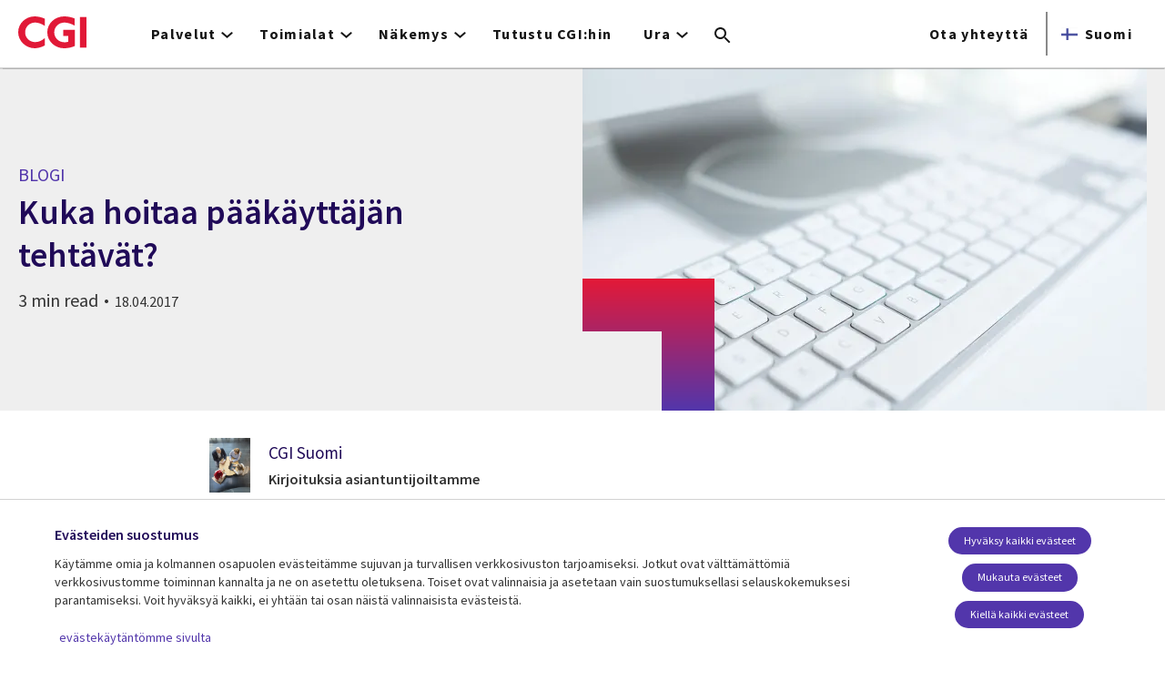

--- FILE ---
content_type: text/html; charset=UTF-8
request_url: https://www.cgi.com/fi/fi/blogi/kuka-hoitaa-paakayttajan-tehtavat
body_size: 28594
content:
<!DOCTYPE html>
<html lang="fi" dir="ltr" prefix="og: https://ogp.me/ns#">
<head>    <script>
// akam-sw.js install script version 1.3.6
"serviceWorker"in navigator&&"find"in[]&&function(){var e=new Promise(function(e){"complete"===document.readyState||!1?e():(window.addEventListener("load",function(){e()}),setTimeout(function(){"complete"!==document.readyState&&e()},1e4))}),n=window.akamServiceWorkerInvoked,r="1.3.6";if(n)aka3pmLog("akam-setup already invoked");else{window.akamServiceWorkerInvoked=!0,window.aka3pmLog=function(){window.akamServiceWorkerDebug&&console.log.apply(console,arguments)};function o(e){(window.BOOMR_mq=window.BOOMR_mq||[]).push(["addVar",{"sm.sw.s":e,"sm.sw.v":r}])}var i="/akam-sw.js",a=new Map;navigator.serviceWorker.addEventListener("message",function(e){var n,r,o=e.data;if(o.isAka3pm)if(o.command){var i=(n=o.command,(r=a.get(n))&&r.length>0?r.shift():null);i&&i(e.data.response)}else if(o.commandToClient)switch(o.commandToClient){case"enableDebug":window.akamServiceWorkerDebug||(window.akamServiceWorkerDebug=!0,aka3pmLog("Setup script debug enabled via service worker message"),v());break;case"boomerangMQ":o.payload&&(window.BOOMR_mq=window.BOOMR_mq||[]).push(o.payload)}aka3pmLog("akam-sw message: "+JSON.stringify(e.data))});var t=function(e){return new Promise(function(n){var r,o;r=e.command,o=n,a.has(r)||a.set(r,[]),a.get(r).push(o),navigator.serviceWorker.controller&&(e.isAka3pm=!0,navigator.serviceWorker.controller.postMessage(e))})},c=function(e){return t({command:"navTiming",navTiming:e})},s=null,m={},d=function(){var e=i;return s&&(e+="?othersw="+encodeURIComponent(s)),function(e,n){return new Promise(function(r,i){aka3pmLog("Registering service worker with URL: "+e),navigator.serviceWorker.register(e,n).then(function(e){aka3pmLog("ServiceWorker registration successful with scope: ",e.scope),r(e),o(1)}).catch(function(e){aka3pmLog("ServiceWorker registration failed: ",e),o(0),i(e)})})}(e,m)},g=navigator.serviceWorker.__proto__.register;if(navigator.serviceWorker.__proto__.register=function(n,r){return n.includes(i)?g.call(this,n,r):(aka3pmLog("Overriding registration of service worker for: "+n),s=new URL(n,window.location.href),m=r,navigator.serviceWorker.controller?new Promise(function(n,r){var o=navigator.serviceWorker.controller.scriptURL;if(o.includes(i)){var a=encodeURIComponent(s);o.includes(a)?(aka3pmLog("Cancelling registration as we already integrate other SW: "+s),navigator.serviceWorker.getRegistration().then(function(e){n(e)})):e.then(function(){aka3pmLog("Unregistering existing 3pm service worker"),navigator.serviceWorker.getRegistration().then(function(e){e.unregister().then(function(){return d()}).then(function(e){n(e)}).catch(function(e){r(e)})})})}else aka3pmLog("Cancelling registration as we already have akam-sw.js installed"),navigator.serviceWorker.getRegistration().then(function(e){n(e)})}):g.call(this,n,r))},navigator.serviceWorker.controller){var u=navigator.serviceWorker.controller.scriptURL;u.includes("/akam-sw.js")||u.includes("/akam-sw-preprod.js")||u.includes("/threepm-sw.js")||(aka3pmLog("Detected existing service worker. Removing and re-adding inside akam-sw.js"),s=new URL(u,window.location.href),e.then(function(){navigator.serviceWorker.getRegistration().then(function(e){m={scope:e.scope},e.unregister(),d()})}))}else e.then(function(){window.akamServiceWorkerPreprod&&(i="/akam-sw-preprod.js"),d()});if(window.performance){var w=window.performance.timing,l=w.responseEnd-w.responseStart;c(l)}e.then(function(){t({command:"pageLoad"})});var k=!1;function v(){window.akamServiceWorkerDebug&&!k&&(k=!0,aka3pmLog("Initializing debug functions at window scope"),window.aka3pmInjectSwPolicy=function(e){return t({command:"updatePolicy",policy:e})},window.aka3pmDisableInjectedPolicy=function(){return t({command:"disableInjectedPolicy"})},window.aka3pmDeleteInjectedPolicy=function(){return t({command:"deleteInjectedPolicy"})},window.aka3pmGetStateAsync=function(){return t({command:"getState"})},window.aka3pmDumpState=function(){aka3pmGetStateAsync().then(function(e){aka3pmLog(JSON.stringify(e,null,"\t"))})},window.aka3pmInjectTiming=function(e){return c(e)},window.aka3pmUpdatePolicyFromNetwork=function(){return t({command:"pullPolicyFromNetwork"})})}v()}}();</script>
<script src="https://consent.trustarc.com/v2/autoblockasset/core.min.js?cmId=b6dnom"></script>
<script src="https://consent.trustarc.com/v2/autoblock?cmId=b6dnom"></script>
<script>window.dataLayer = window.dataLayer || [];function gtag(){dataLayer.push(arguments);}let cookie_agreed_categories = getCookieAgreedVal('cmapi_cookie_privacy');gtag('consent', 'default', {'ad_storage':  (cookie_agreed_categories.indexOf("4") != -1) ? 'granted' : 'denied','ad_user_data':  (cookie_agreed_categories.indexOf("4") != -1) ? 'granted' : 'denied','ad_personalization': (cookie_agreed_categories.indexOf("4") != -1) ? 'granted' : 'denied','analytics_storage':  (cookie_agreed_categories.indexOf("3") != -1) ? 'granted' : 'denied'});
function getCookieAgreedVal(cname) {let name = cname + '=';let ca = document.cookie.split(';');for (let i = 0; i < ca.length; i++) {let c = ca[i];while (c.charAt(0) == ' ') {c = c.substring(1);}if (c.indexOf(name) == 0) {return c.substring(name.length, c.length);}}return '';}
(function(w,d,s,l,i){w[l]=w[l]||[];w[l].push({'gtm.start':
new Date().getTime(),event:'gtm.js'});var f=d.getElementsByTagName(s)[0],
j=d.createElement(s),dl=l!='dataLayer'?'&l='+l:'';j.async=true;j.src=
'https://www.googletagmanager.com/gtm.js?id='+i+dl;f.parentNode.insertBefore(j,f);
})(window,document,'script','dataLayer','GTM-WH6C33NT');</script>
    <meta name="theme-color" content="#5236ab"/>
    <meta charset="utf-8" /><script type="text/javascript">(window.NREUM||(NREUM={})).init={privacy:{cookies_enabled:false},ajax:{deny_list:[]},feature_flags:["soft_nav"]};(window.NREUM||(NREUM={})).loader_config={licenseKey:"87f092eede",applicationID:"1042077886",browserID:"1134267410"};;/*! For license information please see nr-loader-rum-1.308.0.min.js.LICENSE.txt */
(()=>{var e,t,r={163:(e,t,r)=>{"use strict";r.d(t,{j:()=>E});var n=r(384),i=r(1741);var a=r(2555);r(860).K7.genericEvents;const s="experimental.resources",o="register",c=e=>{if(!e||"string"!=typeof e)return!1;try{document.createDocumentFragment().querySelector(e)}catch{return!1}return!0};var d=r(2614),u=r(944),l=r(8122);const f="[data-nr-mask]",g=e=>(0,l.a)(e,(()=>{const e={feature_flags:[],experimental:{allow_registered_children:!1,resources:!1},mask_selector:"*",block_selector:"[data-nr-block]",mask_input_options:{color:!1,date:!1,"datetime-local":!1,email:!1,month:!1,number:!1,range:!1,search:!1,tel:!1,text:!1,time:!1,url:!1,week:!1,textarea:!1,select:!1,password:!0}};return{ajax:{deny_list:void 0,block_internal:!0,enabled:!0,autoStart:!0},api:{get allow_registered_children(){return e.feature_flags.includes(o)||e.experimental.allow_registered_children},set allow_registered_children(t){e.experimental.allow_registered_children=t},duplicate_registered_data:!1},browser_consent_mode:{enabled:!1},distributed_tracing:{enabled:void 0,exclude_newrelic_header:void 0,cors_use_newrelic_header:void 0,cors_use_tracecontext_headers:void 0,allowed_origins:void 0},get feature_flags(){return e.feature_flags},set feature_flags(t){e.feature_flags=t},generic_events:{enabled:!0,autoStart:!0},harvest:{interval:30},jserrors:{enabled:!0,autoStart:!0},logging:{enabled:!0,autoStart:!0},metrics:{enabled:!0,autoStart:!0},obfuscate:void 0,page_action:{enabled:!0},page_view_event:{enabled:!0,autoStart:!0},page_view_timing:{enabled:!0,autoStart:!0},performance:{capture_marks:!1,capture_measures:!1,capture_detail:!0,resources:{get enabled(){return e.feature_flags.includes(s)||e.experimental.resources},set enabled(t){e.experimental.resources=t},asset_types:[],first_party_domains:[],ignore_newrelic:!0}},privacy:{cookies_enabled:!0},proxy:{assets:void 0,beacon:void 0},session:{expiresMs:d.wk,inactiveMs:d.BB},session_replay:{autoStart:!0,enabled:!1,preload:!1,sampling_rate:10,error_sampling_rate:100,collect_fonts:!1,inline_images:!1,fix_stylesheets:!0,mask_all_inputs:!0,get mask_text_selector(){return e.mask_selector},set mask_text_selector(t){c(t)?e.mask_selector="".concat(t,",").concat(f):""===t||null===t?e.mask_selector=f:(0,u.R)(5,t)},get block_class(){return"nr-block"},get ignore_class(){return"nr-ignore"},get mask_text_class(){return"nr-mask"},get block_selector(){return e.block_selector},set block_selector(t){c(t)?e.block_selector+=",".concat(t):""!==t&&(0,u.R)(6,t)},get mask_input_options(){return e.mask_input_options},set mask_input_options(t){t&&"object"==typeof t?e.mask_input_options={...t,password:!0}:(0,u.R)(7,t)}},session_trace:{enabled:!0,autoStart:!0},soft_navigations:{enabled:!0,autoStart:!0},spa:{enabled:!0,autoStart:!0},ssl:void 0,user_actions:{enabled:!0,elementAttributes:["id","className","tagName","type"]}}})());var p=r(6154),m=r(9324);let h=0;const v={buildEnv:m.F3,distMethod:m.Xs,version:m.xv,originTime:p.WN},b={consented:!1},y={appMetadata:{},get consented(){return this.session?.state?.consent||b.consented},set consented(e){b.consented=e},customTransaction:void 0,denyList:void 0,disabled:!1,harvester:void 0,isolatedBacklog:!1,isRecording:!1,loaderType:void 0,maxBytes:3e4,obfuscator:void 0,onerror:void 0,ptid:void 0,releaseIds:{},session:void 0,timeKeeper:void 0,registeredEntities:[],jsAttributesMetadata:{bytes:0},get harvestCount(){return++h}},_=e=>{const t=(0,l.a)(e,y),r=Object.keys(v).reduce((e,t)=>(e[t]={value:v[t],writable:!1,configurable:!0,enumerable:!0},e),{});return Object.defineProperties(t,r)};var w=r(5701);const x=e=>{const t=e.startsWith("http");e+="/",r.p=t?e:"https://"+e};var R=r(7836),k=r(3241);const A={accountID:void 0,trustKey:void 0,agentID:void 0,licenseKey:void 0,applicationID:void 0,xpid:void 0},S=e=>(0,l.a)(e,A),T=new Set;function E(e,t={},r,s){let{init:o,info:c,loader_config:d,runtime:u={},exposed:l=!0}=t;if(!c){const e=(0,n.pV)();o=e.init,c=e.info,d=e.loader_config}e.init=g(o||{}),e.loader_config=S(d||{}),c.jsAttributes??={},p.bv&&(c.jsAttributes.isWorker=!0),e.info=(0,a.D)(c);const f=e.init,m=[c.beacon,c.errorBeacon];T.has(e.agentIdentifier)||(f.proxy.assets&&(x(f.proxy.assets),m.push(f.proxy.assets)),f.proxy.beacon&&m.push(f.proxy.beacon),e.beacons=[...m],function(e){const t=(0,n.pV)();Object.getOwnPropertyNames(i.W.prototype).forEach(r=>{const n=i.W.prototype[r];if("function"!=typeof n||"constructor"===n)return;let a=t[r];e[r]&&!1!==e.exposed&&"micro-agent"!==e.runtime?.loaderType&&(t[r]=(...t)=>{const n=e[r](...t);return a?a(...t):n})})}(e),(0,n.US)("activatedFeatures",w.B)),u.denyList=[...f.ajax.deny_list||[],...f.ajax.block_internal?m:[]],u.ptid=e.agentIdentifier,u.loaderType=r,e.runtime=_(u),T.has(e.agentIdentifier)||(e.ee=R.ee.get(e.agentIdentifier),e.exposed=l,(0,k.W)({agentIdentifier:e.agentIdentifier,drained:!!w.B?.[e.agentIdentifier],type:"lifecycle",name:"initialize",feature:void 0,data:e.config})),T.add(e.agentIdentifier)}},384:(e,t,r)=>{"use strict";r.d(t,{NT:()=>s,US:()=>u,Zm:()=>o,bQ:()=>d,dV:()=>c,pV:()=>l});var n=r(6154),i=r(1863),a=r(1910);const s={beacon:"bam.nr-data.net",errorBeacon:"bam.nr-data.net"};function o(){return n.gm.NREUM||(n.gm.NREUM={}),void 0===n.gm.newrelic&&(n.gm.newrelic=n.gm.NREUM),n.gm.NREUM}function c(){let e=o();return e.o||(e.o={ST:n.gm.setTimeout,SI:n.gm.setImmediate||n.gm.setInterval,CT:n.gm.clearTimeout,XHR:n.gm.XMLHttpRequest,REQ:n.gm.Request,EV:n.gm.Event,PR:n.gm.Promise,MO:n.gm.MutationObserver,FETCH:n.gm.fetch,WS:n.gm.WebSocket},(0,a.i)(...Object.values(e.o))),e}function d(e,t){let r=o();r.initializedAgents??={},t.initializedAt={ms:(0,i.t)(),date:new Date},r.initializedAgents[e]=t}function u(e,t){o()[e]=t}function l(){return function(){let e=o();const t=e.info||{};e.info={beacon:s.beacon,errorBeacon:s.errorBeacon,...t}}(),function(){let e=o();const t=e.init||{};e.init={...t}}(),c(),function(){let e=o();const t=e.loader_config||{};e.loader_config={...t}}(),o()}},782:(e,t,r)=>{"use strict";r.d(t,{T:()=>n});const n=r(860).K7.pageViewTiming},860:(e,t,r)=>{"use strict";r.d(t,{$J:()=>u,K7:()=>c,P3:()=>d,XX:()=>i,Yy:()=>o,df:()=>a,qY:()=>n,v4:()=>s});const n="events",i="jserrors",a="browser/blobs",s="rum",o="browser/logs",c={ajax:"ajax",genericEvents:"generic_events",jserrors:i,logging:"logging",metrics:"metrics",pageAction:"page_action",pageViewEvent:"page_view_event",pageViewTiming:"page_view_timing",sessionReplay:"session_replay",sessionTrace:"session_trace",softNav:"soft_navigations",spa:"spa"},d={[c.pageViewEvent]:1,[c.pageViewTiming]:2,[c.metrics]:3,[c.jserrors]:4,[c.spa]:5,[c.ajax]:6,[c.sessionTrace]:7,[c.softNav]:8,[c.sessionReplay]:9,[c.logging]:10,[c.genericEvents]:11},u={[c.pageViewEvent]:s,[c.pageViewTiming]:n,[c.ajax]:n,[c.spa]:n,[c.softNav]:n,[c.metrics]:i,[c.jserrors]:i,[c.sessionTrace]:a,[c.sessionReplay]:a,[c.logging]:o,[c.genericEvents]:"ins"}},944:(e,t,r)=>{"use strict";r.d(t,{R:()=>i});var n=r(3241);function i(e,t){"function"==typeof console.debug&&(console.debug("New Relic Warning: https://github.com/newrelic/newrelic-browser-agent/blob/main/docs/warning-codes.md#".concat(e),t),(0,n.W)({agentIdentifier:null,drained:null,type:"data",name:"warn",feature:"warn",data:{code:e,secondary:t}}))}},1687:(e,t,r)=>{"use strict";r.d(t,{Ak:()=>d,Ze:()=>f,x3:()=>u});var n=r(3241),i=r(7836),a=r(3606),s=r(860),o=r(2646);const c={};function d(e,t){const r={staged:!1,priority:s.P3[t]||0};l(e),c[e].get(t)||c[e].set(t,r)}function u(e,t){e&&c[e]&&(c[e].get(t)&&c[e].delete(t),p(e,t,!1),c[e].size&&g(e))}function l(e){if(!e)throw new Error("agentIdentifier required");c[e]||(c[e]=new Map)}function f(e="",t="feature",r=!1){if(l(e),!e||!c[e].get(t)||r)return p(e,t);c[e].get(t).staged=!0,g(e)}function g(e){const t=Array.from(c[e]);t.every(([e,t])=>t.staged)&&(t.sort((e,t)=>e[1].priority-t[1].priority),t.forEach(([t])=>{c[e].delete(t),p(e,t)}))}function p(e,t,r=!0){const s=e?i.ee.get(e):i.ee,c=a.i.handlers;if(!s.aborted&&s.backlog&&c){if((0,n.W)({agentIdentifier:e,type:"lifecycle",name:"drain",feature:t}),r){const e=s.backlog[t],r=c[t];if(r){for(let t=0;e&&t<e.length;++t)m(e[t],r);Object.entries(r).forEach(([e,t])=>{Object.values(t||{}).forEach(t=>{t[0]?.on&&t[0]?.context()instanceof o.y&&t[0].on(e,t[1])})})}}s.isolatedBacklog||delete c[t],s.backlog[t]=null,s.emit("drain-"+t,[])}}function m(e,t){var r=e[1];Object.values(t[r]||{}).forEach(t=>{var r=e[0];if(t[0]===r){var n=t[1],i=e[3],a=e[2];n.apply(i,a)}})}},1738:(e,t,r)=>{"use strict";r.d(t,{U:()=>g,Y:()=>f});var n=r(3241),i=r(9908),a=r(1863),s=r(944),o=r(5701),c=r(3969),d=r(8362),u=r(860),l=r(4261);function f(e,t,r,a){const f=a||r;!f||f[e]&&f[e]!==d.d.prototype[e]||(f[e]=function(){(0,i.p)(c.xV,["API/"+e+"/called"],void 0,u.K7.metrics,r.ee),(0,n.W)({agentIdentifier:r.agentIdentifier,drained:!!o.B?.[r.agentIdentifier],type:"data",name:"api",feature:l.Pl+e,data:{}});try{return t.apply(this,arguments)}catch(e){(0,s.R)(23,e)}})}function g(e,t,r,n,s){const o=e.info;null===r?delete o.jsAttributes[t]:o.jsAttributes[t]=r,(s||null===r)&&(0,i.p)(l.Pl+n,[(0,a.t)(),t,r],void 0,"session",e.ee)}},1741:(e,t,r)=>{"use strict";r.d(t,{W:()=>a});var n=r(944),i=r(4261);class a{#e(e,...t){if(this[e]!==a.prototype[e])return this[e](...t);(0,n.R)(35,e)}addPageAction(e,t){return this.#e(i.hG,e,t)}register(e){return this.#e(i.eY,e)}recordCustomEvent(e,t){return this.#e(i.fF,e,t)}setPageViewName(e,t){return this.#e(i.Fw,e,t)}setCustomAttribute(e,t,r){return this.#e(i.cD,e,t,r)}noticeError(e,t){return this.#e(i.o5,e,t)}setUserId(e,t=!1){return this.#e(i.Dl,e,t)}setApplicationVersion(e){return this.#e(i.nb,e)}setErrorHandler(e){return this.#e(i.bt,e)}addRelease(e,t){return this.#e(i.k6,e,t)}log(e,t){return this.#e(i.$9,e,t)}start(){return this.#e(i.d3)}finished(e){return this.#e(i.BL,e)}recordReplay(){return this.#e(i.CH)}pauseReplay(){return this.#e(i.Tb)}addToTrace(e){return this.#e(i.U2,e)}setCurrentRouteName(e){return this.#e(i.PA,e)}interaction(e){return this.#e(i.dT,e)}wrapLogger(e,t,r){return this.#e(i.Wb,e,t,r)}measure(e,t){return this.#e(i.V1,e,t)}consent(e){return this.#e(i.Pv,e)}}},1863:(e,t,r)=>{"use strict";function n(){return Math.floor(performance.now())}r.d(t,{t:()=>n})},1910:(e,t,r)=>{"use strict";r.d(t,{i:()=>a});var n=r(944);const i=new Map;function a(...e){return e.every(e=>{if(i.has(e))return i.get(e);const t="function"==typeof e?e.toString():"",r=t.includes("[native code]"),a=t.includes("nrWrapper");return r||a||(0,n.R)(64,e?.name||t),i.set(e,r),r})}},2555:(e,t,r)=>{"use strict";r.d(t,{D:()=>o,f:()=>s});var n=r(384),i=r(8122);const a={beacon:n.NT.beacon,errorBeacon:n.NT.errorBeacon,licenseKey:void 0,applicationID:void 0,sa:void 0,queueTime:void 0,applicationTime:void 0,ttGuid:void 0,user:void 0,account:void 0,product:void 0,extra:void 0,jsAttributes:{},userAttributes:void 0,atts:void 0,transactionName:void 0,tNamePlain:void 0};function s(e){try{return!!e.licenseKey&&!!e.errorBeacon&&!!e.applicationID}catch(e){return!1}}const o=e=>(0,i.a)(e,a)},2614:(e,t,r)=>{"use strict";r.d(t,{BB:()=>s,H3:()=>n,g:()=>d,iL:()=>c,tS:()=>o,uh:()=>i,wk:()=>a});const n="NRBA",i="SESSION",a=144e5,s=18e5,o={STARTED:"session-started",PAUSE:"session-pause",RESET:"session-reset",RESUME:"session-resume",UPDATE:"session-update"},c={SAME_TAB:"same-tab",CROSS_TAB:"cross-tab"},d={OFF:0,FULL:1,ERROR:2}},2646:(e,t,r)=>{"use strict";r.d(t,{y:()=>n});class n{constructor(e){this.contextId=e}}},2843:(e,t,r)=>{"use strict";r.d(t,{G:()=>a,u:()=>i});var n=r(3878);function i(e,t=!1,r,i){(0,n.DD)("visibilitychange",function(){if(t)return void("hidden"===document.visibilityState&&e());e(document.visibilityState)},r,i)}function a(e,t,r){(0,n.sp)("pagehide",e,t,r)}},3241:(e,t,r)=>{"use strict";r.d(t,{W:()=>a});var n=r(6154);const i="newrelic";function a(e={}){try{n.gm.dispatchEvent(new CustomEvent(i,{detail:e}))}catch(e){}}},3606:(e,t,r)=>{"use strict";r.d(t,{i:()=>a});var n=r(9908);a.on=s;var i=a.handlers={};function a(e,t,r,a){s(a||n.d,i,e,t,r)}function s(e,t,r,i,a){a||(a="feature"),e||(e=n.d);var s=t[a]=t[a]||{};(s[r]=s[r]||[]).push([e,i])}},3878:(e,t,r)=>{"use strict";function n(e,t){return{capture:e,passive:!1,signal:t}}function i(e,t,r=!1,i){window.addEventListener(e,t,n(r,i))}function a(e,t,r=!1,i){document.addEventListener(e,t,n(r,i))}r.d(t,{DD:()=>a,jT:()=>n,sp:()=>i})},3969:(e,t,r)=>{"use strict";r.d(t,{TZ:()=>n,XG:()=>o,rs:()=>i,xV:()=>s,z_:()=>a});const n=r(860).K7.metrics,i="sm",a="cm",s="storeSupportabilityMetrics",o="storeEventMetrics"},4234:(e,t,r)=>{"use strict";r.d(t,{W:()=>a});var n=r(7836),i=r(1687);class a{constructor(e,t){this.agentIdentifier=e,this.ee=n.ee.get(e),this.featureName=t,this.blocked=!1}deregisterDrain(){(0,i.x3)(this.agentIdentifier,this.featureName)}}},4261:(e,t,r)=>{"use strict";r.d(t,{$9:()=>d,BL:()=>o,CH:()=>g,Dl:()=>_,Fw:()=>y,PA:()=>h,Pl:()=>n,Pv:()=>k,Tb:()=>l,U2:()=>a,V1:()=>R,Wb:()=>x,bt:()=>b,cD:()=>v,d3:()=>w,dT:()=>c,eY:()=>p,fF:()=>f,hG:()=>i,k6:()=>s,nb:()=>m,o5:()=>u});const n="api-",i="addPageAction",a="addToTrace",s="addRelease",o="finished",c="interaction",d="log",u="noticeError",l="pauseReplay",f="recordCustomEvent",g="recordReplay",p="register",m="setApplicationVersion",h="setCurrentRouteName",v="setCustomAttribute",b="setErrorHandler",y="setPageViewName",_="setUserId",w="start",x="wrapLogger",R="measure",k="consent"},5289:(e,t,r)=>{"use strict";r.d(t,{GG:()=>s,Qr:()=>c,sB:()=>o});var n=r(3878),i=r(6389);function a(){return"undefined"==typeof document||"complete"===document.readyState}function s(e,t){if(a())return e();const r=(0,i.J)(e),s=setInterval(()=>{a()&&(clearInterval(s),r())},500);(0,n.sp)("load",r,t)}function o(e){if(a())return e();(0,n.DD)("DOMContentLoaded",e)}function c(e){if(a())return e();(0,n.sp)("popstate",e)}},5607:(e,t,r)=>{"use strict";r.d(t,{W:()=>n});const n=(0,r(9566).bz)()},5701:(e,t,r)=>{"use strict";r.d(t,{B:()=>a,t:()=>s});var n=r(3241);const i=new Set,a={};function s(e,t){const r=t.agentIdentifier;a[r]??={},e&&"object"==typeof e&&(i.has(r)||(t.ee.emit("rumresp",[e]),a[r]=e,i.add(r),(0,n.W)({agentIdentifier:r,loaded:!0,drained:!0,type:"lifecycle",name:"load",feature:void 0,data:e})))}},6154:(e,t,r)=>{"use strict";r.d(t,{OF:()=>c,RI:()=>i,WN:()=>u,bv:()=>a,eN:()=>l,gm:()=>s,mw:()=>o,sb:()=>d});var n=r(1863);const i="undefined"!=typeof window&&!!window.document,a="undefined"!=typeof WorkerGlobalScope&&("undefined"!=typeof self&&self instanceof WorkerGlobalScope&&self.navigator instanceof WorkerNavigator||"undefined"!=typeof globalThis&&globalThis instanceof WorkerGlobalScope&&globalThis.navigator instanceof WorkerNavigator),s=i?window:"undefined"!=typeof WorkerGlobalScope&&("undefined"!=typeof self&&self instanceof WorkerGlobalScope&&self||"undefined"!=typeof globalThis&&globalThis instanceof WorkerGlobalScope&&globalThis),o=Boolean("hidden"===s?.document?.visibilityState),c=/iPad|iPhone|iPod/.test(s.navigator?.userAgent),d=c&&"undefined"==typeof SharedWorker,u=((()=>{const e=s.navigator?.userAgent?.match(/Firefox[/\s](\d+\.\d+)/);Array.isArray(e)&&e.length>=2&&e[1]})(),Date.now()-(0,n.t)()),l=()=>"undefined"!=typeof PerformanceNavigationTiming&&s?.performance?.getEntriesByType("navigation")?.[0]?.responseStart},6389:(e,t,r)=>{"use strict";function n(e,t=500,r={}){const n=r?.leading||!1;let i;return(...r)=>{n&&void 0===i&&(e.apply(this,r),i=setTimeout(()=>{i=clearTimeout(i)},t)),n||(clearTimeout(i),i=setTimeout(()=>{e.apply(this,r)},t))}}function i(e){let t=!1;return(...r)=>{t||(t=!0,e.apply(this,r))}}r.d(t,{J:()=>i,s:()=>n})},6630:(e,t,r)=>{"use strict";r.d(t,{T:()=>n});const n=r(860).K7.pageViewEvent},7699:(e,t,r)=>{"use strict";r.d(t,{It:()=>a,KC:()=>o,No:()=>i,qh:()=>s});var n=r(860);const i=16e3,a=1e6,s="SESSION_ERROR",o={[n.K7.logging]:!0,[n.K7.genericEvents]:!1,[n.K7.jserrors]:!1,[n.K7.ajax]:!1}},7836:(e,t,r)=>{"use strict";r.d(t,{P:()=>o,ee:()=>c});var n=r(384),i=r(8990),a=r(2646),s=r(5607);const o="nr@context:".concat(s.W),c=function e(t,r){var n={},s={},u={},l=!1;try{l=16===r.length&&d.initializedAgents?.[r]?.runtime.isolatedBacklog}catch(e){}var f={on:p,addEventListener:p,removeEventListener:function(e,t){var r=n[e];if(!r)return;for(var i=0;i<r.length;i++)r[i]===t&&r.splice(i,1)},emit:function(e,r,n,i,a){!1!==a&&(a=!0);if(c.aborted&&!i)return;t&&a&&t.emit(e,r,n);var o=g(n);m(e).forEach(e=>{e.apply(o,r)});var d=v()[s[e]];d&&d.push([f,e,r,o]);return o},get:h,listeners:m,context:g,buffer:function(e,t){const r=v();if(t=t||"feature",f.aborted)return;Object.entries(e||{}).forEach(([e,n])=>{s[n]=t,t in r||(r[t]=[])})},abort:function(){f._aborted=!0,Object.keys(f.backlog).forEach(e=>{delete f.backlog[e]})},isBuffering:function(e){return!!v()[s[e]]},debugId:r,backlog:l?{}:t&&"object"==typeof t.backlog?t.backlog:{},isolatedBacklog:l};return Object.defineProperty(f,"aborted",{get:()=>{let e=f._aborted||!1;return e||(t&&(e=t.aborted),e)}}),f;function g(e){return e&&e instanceof a.y?e:e?(0,i.I)(e,o,()=>new a.y(o)):new a.y(o)}function p(e,t){n[e]=m(e).concat(t)}function m(e){return n[e]||[]}function h(t){return u[t]=u[t]||e(f,t)}function v(){return f.backlog}}(void 0,"globalEE"),d=(0,n.Zm)();d.ee||(d.ee=c)},8122:(e,t,r)=>{"use strict";r.d(t,{a:()=>i});var n=r(944);function i(e,t){try{if(!e||"object"!=typeof e)return(0,n.R)(3);if(!t||"object"!=typeof t)return(0,n.R)(4);const r=Object.create(Object.getPrototypeOf(t),Object.getOwnPropertyDescriptors(t)),a=0===Object.keys(r).length?e:r;for(let s in a)if(void 0!==e[s])try{if(null===e[s]){r[s]=null;continue}Array.isArray(e[s])&&Array.isArray(t[s])?r[s]=Array.from(new Set([...e[s],...t[s]])):"object"==typeof e[s]&&"object"==typeof t[s]?r[s]=i(e[s],t[s]):r[s]=e[s]}catch(e){r[s]||(0,n.R)(1,e)}return r}catch(e){(0,n.R)(2,e)}}},8362:(e,t,r)=>{"use strict";r.d(t,{d:()=>a});var n=r(9566),i=r(1741);class a extends i.W{agentIdentifier=(0,n.LA)(16)}},8374:(e,t,r)=>{r.nc=(()=>{try{return document?.currentScript?.nonce}catch(e){}return""})()},8990:(e,t,r)=>{"use strict";r.d(t,{I:()=>i});var n=Object.prototype.hasOwnProperty;function i(e,t,r){if(n.call(e,t))return e[t];var i=r();if(Object.defineProperty&&Object.keys)try{return Object.defineProperty(e,t,{value:i,writable:!0,enumerable:!1}),i}catch(e){}return e[t]=i,i}},9324:(e,t,r)=>{"use strict";r.d(t,{F3:()=>i,Xs:()=>a,xv:()=>n});const n="1.308.0",i="PROD",a="CDN"},9566:(e,t,r)=>{"use strict";r.d(t,{LA:()=>o,bz:()=>s});var n=r(6154);const i="xxxxxxxx-xxxx-4xxx-yxxx-xxxxxxxxxxxx";function a(e,t){return e?15&e[t]:16*Math.random()|0}function s(){const e=n.gm?.crypto||n.gm?.msCrypto;let t,r=0;return e&&e.getRandomValues&&(t=e.getRandomValues(new Uint8Array(30))),i.split("").map(e=>"x"===e?a(t,r++).toString(16):"y"===e?(3&a()|8).toString(16):e).join("")}function o(e){const t=n.gm?.crypto||n.gm?.msCrypto;let r,i=0;t&&t.getRandomValues&&(r=t.getRandomValues(new Uint8Array(e)));const s=[];for(var o=0;o<e;o++)s.push(a(r,i++).toString(16));return s.join("")}},9908:(e,t,r)=>{"use strict";r.d(t,{d:()=>n,p:()=>i});var n=r(7836).ee.get("handle");function i(e,t,r,i,a){a?(a.buffer([e],i),a.emit(e,t,r)):(n.buffer([e],i),n.emit(e,t,r))}}},n={};function i(e){var t=n[e];if(void 0!==t)return t.exports;var a=n[e]={exports:{}};return r[e](a,a.exports,i),a.exports}i.m=r,i.d=(e,t)=>{for(var r in t)i.o(t,r)&&!i.o(e,r)&&Object.defineProperty(e,r,{enumerable:!0,get:t[r]})},i.f={},i.e=e=>Promise.all(Object.keys(i.f).reduce((t,r)=>(i.f[r](e,t),t),[])),i.u=e=>"nr-rum-1.308.0.min.js",i.o=(e,t)=>Object.prototype.hasOwnProperty.call(e,t),e={},t="NRBA-1.308.0.PROD:",i.l=(r,n,a,s)=>{if(e[r])e[r].push(n);else{var o,c;if(void 0!==a)for(var d=document.getElementsByTagName("script"),u=0;u<d.length;u++){var l=d[u];if(l.getAttribute("src")==r||l.getAttribute("data-webpack")==t+a){o=l;break}}if(!o){c=!0;var f={296:"sha512-+MIMDsOcckGXa1EdWHqFNv7P+JUkd5kQwCBr3KE6uCvnsBNUrdSt4a/3/L4j4TxtnaMNjHpza2/erNQbpacJQA=="};(o=document.createElement("script")).charset="utf-8",i.nc&&o.setAttribute("nonce",i.nc),o.setAttribute("data-webpack",t+a),o.src=r,0!==o.src.indexOf(window.location.origin+"/")&&(o.crossOrigin="anonymous"),f[s]&&(o.integrity=f[s])}e[r]=[n];var g=(t,n)=>{o.onerror=o.onload=null,clearTimeout(p);var i=e[r];if(delete e[r],o.parentNode&&o.parentNode.removeChild(o),i&&i.forEach(e=>e(n)),t)return t(n)},p=setTimeout(g.bind(null,void 0,{type:"timeout",target:o}),12e4);o.onerror=g.bind(null,o.onerror),o.onload=g.bind(null,o.onload),c&&document.head.appendChild(o)}},i.r=e=>{"undefined"!=typeof Symbol&&Symbol.toStringTag&&Object.defineProperty(e,Symbol.toStringTag,{value:"Module"}),Object.defineProperty(e,"__esModule",{value:!0})},i.p="https://js-agent.newrelic.com/",(()=>{var e={374:0,840:0};i.f.j=(t,r)=>{var n=i.o(e,t)?e[t]:void 0;if(0!==n)if(n)r.push(n[2]);else{var a=new Promise((r,i)=>n=e[t]=[r,i]);r.push(n[2]=a);var s=i.p+i.u(t),o=new Error;i.l(s,r=>{if(i.o(e,t)&&(0!==(n=e[t])&&(e[t]=void 0),n)){var a=r&&("load"===r.type?"missing":r.type),s=r&&r.target&&r.target.src;o.message="Loading chunk "+t+" failed: ("+a+": "+s+")",o.name="ChunkLoadError",o.type=a,o.request=s,n[1](o)}},"chunk-"+t,t)}};var t=(t,r)=>{var n,a,[s,o,c]=r,d=0;if(s.some(t=>0!==e[t])){for(n in o)i.o(o,n)&&(i.m[n]=o[n]);if(c)c(i)}for(t&&t(r);d<s.length;d++)a=s[d],i.o(e,a)&&e[a]&&e[a][0](),e[a]=0},r=self["webpackChunk:NRBA-1.308.0.PROD"]=self["webpackChunk:NRBA-1.308.0.PROD"]||[];r.forEach(t.bind(null,0)),r.push=t.bind(null,r.push.bind(r))})(),(()=>{"use strict";i(8374);var e=i(8362),t=i(860);const r=Object.values(t.K7);var n=i(163);var a=i(9908),s=i(1863),o=i(4261),c=i(1738);var d=i(1687),u=i(4234),l=i(5289),f=i(6154),g=i(944),p=i(384);const m=e=>f.RI&&!0===e?.privacy.cookies_enabled;function h(e){return!!(0,p.dV)().o.MO&&m(e)&&!0===e?.session_trace.enabled}var v=i(6389),b=i(7699);class y extends u.W{constructor(e,t){super(e.agentIdentifier,t),this.agentRef=e,this.abortHandler=void 0,this.featAggregate=void 0,this.loadedSuccessfully=void 0,this.onAggregateImported=new Promise(e=>{this.loadedSuccessfully=e}),this.deferred=Promise.resolve(),!1===e.init[this.featureName].autoStart?this.deferred=new Promise((t,r)=>{this.ee.on("manual-start-all",(0,v.J)(()=>{(0,d.Ak)(e.agentIdentifier,this.featureName),t()}))}):(0,d.Ak)(e.agentIdentifier,t)}importAggregator(e,t,r={}){if(this.featAggregate)return;const n=async()=>{let n;await this.deferred;try{if(m(e.init)){const{setupAgentSession:t}=await i.e(296).then(i.bind(i,3305));n=t(e)}}catch(e){(0,g.R)(20,e),this.ee.emit("internal-error",[e]),(0,a.p)(b.qh,[e],void 0,this.featureName,this.ee)}try{if(!this.#t(this.featureName,n,e.init))return(0,d.Ze)(this.agentIdentifier,this.featureName),void this.loadedSuccessfully(!1);const{Aggregate:i}=await t();this.featAggregate=new i(e,r),e.runtime.harvester.initializedAggregates.push(this.featAggregate),this.loadedSuccessfully(!0)}catch(e){(0,g.R)(34,e),this.abortHandler?.(),(0,d.Ze)(this.agentIdentifier,this.featureName,!0),this.loadedSuccessfully(!1),this.ee&&this.ee.abort()}};f.RI?(0,l.GG)(()=>n(),!0):n()}#t(e,r,n){if(this.blocked)return!1;switch(e){case t.K7.sessionReplay:return h(n)&&!!r;case t.K7.sessionTrace:return!!r;default:return!0}}}var _=i(6630),w=i(2614),x=i(3241);class R extends y{static featureName=_.T;constructor(e){var t;super(e,_.T),this.setupInspectionEvents(e.agentIdentifier),t=e,(0,c.Y)(o.Fw,function(e,r){"string"==typeof e&&("/"!==e.charAt(0)&&(e="/"+e),t.runtime.customTransaction=(r||"http://custom.transaction")+e,(0,a.p)(o.Pl+o.Fw,[(0,s.t)()],void 0,void 0,t.ee))},t),this.importAggregator(e,()=>i.e(296).then(i.bind(i,3943)))}setupInspectionEvents(e){const t=(t,r)=>{t&&(0,x.W)({agentIdentifier:e,timeStamp:t.timeStamp,loaded:"complete"===t.target.readyState,type:"window",name:r,data:t.target.location+""})};(0,l.sB)(e=>{t(e,"DOMContentLoaded")}),(0,l.GG)(e=>{t(e,"load")}),(0,l.Qr)(e=>{t(e,"navigate")}),this.ee.on(w.tS.UPDATE,(t,r)=>{(0,x.W)({agentIdentifier:e,type:"lifecycle",name:"session",data:r})})}}class k extends e.d{constructor(e){var t;(super(),f.gm)?(this.features={},(0,p.bQ)(this.agentIdentifier,this),this.desiredFeatures=new Set(e.features||[]),this.desiredFeatures.add(R),(0,n.j)(this,e,e.loaderType||"agent"),t=this,(0,c.Y)(o.cD,function(e,r,n=!1){if("string"==typeof e){if(["string","number","boolean"].includes(typeof r)||null===r)return(0,c.U)(t,e,r,o.cD,n);(0,g.R)(40,typeof r)}else(0,g.R)(39,typeof e)},t),function(e){(0,c.Y)(o.Dl,function(t,r=!1){if("string"!=typeof t&&null!==t)return void(0,g.R)(41,typeof t);const n=e.info.jsAttributes["enduser.id"];r&&null!=n&&n!==t?(0,a.p)(o.Pl+"setUserIdAndResetSession",[t],void 0,"session",e.ee):(0,c.U)(e,"enduser.id",t,o.Dl,!0)},e)}(this),function(e){(0,c.Y)(o.nb,function(t){if("string"==typeof t||null===t)return(0,c.U)(e,"application.version",t,o.nb,!1);(0,g.R)(42,typeof t)},e)}(this),function(e){(0,c.Y)(o.d3,function(){e.ee.emit("manual-start-all")},e)}(this),function(e){(0,c.Y)(o.Pv,function(t=!0){if("boolean"==typeof t){if((0,a.p)(o.Pl+o.Pv,[t],void 0,"session",e.ee),e.runtime.consented=t,t){const t=e.features.page_view_event;t.onAggregateImported.then(e=>{const r=t.featAggregate;e&&!r.sentRum&&r.sendRum()})}}else(0,g.R)(65,typeof t)},e)}(this),this.run()):(0,g.R)(21)}get config(){return{info:this.info,init:this.init,loader_config:this.loader_config,runtime:this.runtime}}get api(){return this}run(){try{const e=function(e){const t={};return r.forEach(r=>{t[r]=!!e[r]?.enabled}),t}(this.init),n=[...this.desiredFeatures];n.sort((e,r)=>t.P3[e.featureName]-t.P3[r.featureName]),n.forEach(r=>{if(!e[r.featureName]&&r.featureName!==t.K7.pageViewEvent)return;if(r.featureName===t.K7.spa)return void(0,g.R)(67);const n=function(e){switch(e){case t.K7.ajax:return[t.K7.jserrors];case t.K7.sessionTrace:return[t.K7.ajax,t.K7.pageViewEvent];case t.K7.sessionReplay:return[t.K7.sessionTrace];case t.K7.pageViewTiming:return[t.K7.pageViewEvent];default:return[]}}(r.featureName).filter(e=>!(e in this.features));n.length>0&&(0,g.R)(36,{targetFeature:r.featureName,missingDependencies:n}),this.features[r.featureName]=new r(this)})}catch(e){(0,g.R)(22,e);for(const e in this.features)this.features[e].abortHandler?.();const t=(0,p.Zm)();delete t.initializedAgents[this.agentIdentifier]?.features,delete this.sharedAggregator;return t.ee.get(this.agentIdentifier).abort(),!1}}}var A=i(2843),S=i(782);class T extends y{static featureName=S.T;constructor(e){super(e,S.T),f.RI&&((0,A.u)(()=>(0,a.p)("docHidden",[(0,s.t)()],void 0,S.T,this.ee),!0),(0,A.G)(()=>(0,a.p)("winPagehide",[(0,s.t)()],void 0,S.T,this.ee)),this.importAggregator(e,()=>i.e(296).then(i.bind(i,2117))))}}var E=i(3969);class I extends y{static featureName=E.TZ;constructor(e){super(e,E.TZ),f.RI&&document.addEventListener("securitypolicyviolation",e=>{(0,a.p)(E.xV,["Generic/CSPViolation/Detected"],void 0,this.featureName,this.ee)}),this.importAggregator(e,()=>i.e(296).then(i.bind(i,9623)))}}new k({features:[R,T,I],loaderType:"lite"})})()})();</script>
<noscript><style>form.antibot * :not(.antibot-message) { display: none !important; }</style>
</noscript><script type="text/javascript">window.dataLayer = window.dataLayer || [];window.dataLayer.push({"content_group":"Managed IT outsourcing services"});</script>
<link rel="canonical" href="https://www.cgi.com/fi/fi/blogi/kuka-hoitaa-paakayttajan-tehtavat" />
<meta name="description" content="Kun järjestelmien ylläpito on ulkoistettu, kenen on järkevintä hoitaa niihin liittyvät pääkäyttäjän tehtävät? Tilaajan vai palvelun tarjoajan? Juho Silvennoinen" />
<meta name="abstract" content="Kun järjestelmien ylläpito on ulkoistettu, kenen on järkevintä hoitaa niihin liittyvät pääkäyttäjän tehtävät? Tilaajan vai palvelun tarjoajan? Juho Silvennoinen blogaa." />
<meta property="og:url" content="https://www.cgi.com/fi/fi/blogi/kuka-hoitaa-paakayttajan-tehtavat" />
<meta property="og:title" content="Kuka hoitaa pääkäyttäjän tehtävät?" />
<meta property="og:description" content="Järjestelmiä ja niihin liittyviä kokonaisuuksia ostetaan yhä enemmän palveluna. Kun järjestelmien ylläpito on ulkoistettu, on luonnollista kysyä, kenen on järkevintä hoitaa niihin liittyvät pääkäyttäjän tehtävät? Tilaajan vai palvelun tarjoajan?
Kysymykseen ei ole yksinkertaista vastausta. Yksi yritys voi pitää itsestään selvänä, että pääkäyttäjä kuuluu omaan organisaatioon. Toisessa yrityksessä voidaan olla vahvasti sitä mieltä, että palvelut tulisi toimittaa heille kokonaisuutena." />
<meta property="og:image" content="https://www.cgi.com/sites/default/files/managed-services-helpdesk-servicedesk.jpg" />
<meta property="og:image:url" content="https://www.cgi.com/sites/default/files/managed-services-helpdesk-servicedesk.jpg" />
<meta name="twitter:card" content="summary" />
<meta name="twitter:description" content="Järjestelmiä ja niihin liittyviä kokonaisuuksia ostetaan yhä enemmän palveluna. Kun järjestelmien ylläpito on ulkoistettu, on luonnollista kysyä, kenen on järkevintä hoitaa niihin liittyvät pääkäyttäjän tehtävät? Tilaajan vai palvelun tarjoajan?
Kysymykseen ei ole yksinkertaista vastausta. Yksi yritys voi pitää itsestään selvänä, että pääkäyttäjä kuuluu omaan organisaatioon. Toisessa yrityksessä voidaan olla vahvasti sitä mieltä, että palvelut tulisi toimittaa heille kokonaisuutena." />
<meta name="twitter:title" content="Kuka hoitaa pääkäyttäjän tehtävät?" />
<meta name="twitter:image" content="https://www.cgi.com/sites/default/files/managed-services-helpdesk-servicedesk.jpg" />
<link rel="apple-touch-icon" sizes="180x180" href="/sites/default/files/favicons/apple-touch-icon.png?v=XByRe4N9y3"/>
<link rel="icon" type="image/png" sizes="32x32" href="/sites/default/files/favicons/favicon-32x32.png?v=XByRe4N9y3"/>
<link rel="icon" type="image/png" sizes="192x192" href="/sites/default/files/favicons/android-chrome-192x192.png?v=XByRe4N9y3"/>
<link rel="icon" type="image/png" sizes="16x16" href="/sites/default/files/favicons/favicon-16x16.png?v=XByRe4N9y3"/>
<link rel="manifest" href="/sites/default/files/favicons/site.webmanifest?v=XByRe4N9y3"/>
<link rel="mask-icon" href="/sites/default/files/favicons/safari-pinned-tab.svg?v=XByRe4N9y3" color="#5236ab"/>
<link rel="shortcut icon" href="/sites/default/files/favicons/favicon.ico?v=XByRe4N9y3"/>
<meta name="apple-mobile-web-app-title" content="CGI"/>
<meta name="application-name" content="CGI"/>
<meta name="msapplication-TileColor" content="#5236ab"/>
<meta name="msapplication-config" content="/browserconfig.xml?v=XByRe4N9y3"/>
<meta name="theme-color" content="#5236ab"/>
<meta name="favicon-generator" content="Drupal responsive_favicons + realfavicongenerator.net" />
<meta name="MobileOptimized" content="width" />
<meta name="HandheldFriendly" content="true" />
<meta name="viewport" content="width=device-width, initial-scale=1.0" />
<script type="application/ld+json">{
    "@context": "https://schema.org",
    "@graph": [
        {
            "@type": "BlogPosting",
            "@id": "https://www.cgi.com/fi/fi/blogi/kuka-hoitaa-paakayttajan-tehtavat",
            "headline": "Kuka hoitaa pääkäyttäjän tehtävät? | CGI FI",
            "mainEntityOfPage": {
                "@type": "WebPage",
                "id": "https://www.cgi.com/fi/fi/blogi/kuka-hoitaa-paakayttajan-tehtavat"
            },
            "name": "Kuka hoitaa pääkäyttäjän tehtävät?",
            "alternativeheadline": "Järjestelmiä ja niihin liittyviä kokonaisuuksia ostetaan yhä enemmän palveluna. Kun järjestelmien ylläpito on ulkoistettu, on luonnollista kysyä, kenen on järkevintä hoitaa niihin liittyvät pääkäyttäjän tehtävät? Tilaajan vai palvelun tarjoajan?\nKysymykseen ei ole yksinkertaista vastausta. Yksi yritys voi pitää itsestään selvänä, että pääkäyttäjä kuuluu omaan organisaatioon. Toisessa yrityksessä voidaan olla vahvasti sitä mieltä, että palvelut tulisi toimittaa heille kokonaisuutena.",
            "description": "Järjestelmiä ja niihin liittyviä kokonaisuuksia ostetaan yhä enemmän palveluna. Kun järjestelmien ylläpito on ulkoistettu, on luonnollista kysyä, kenen on järkevintä hoitaa niihin liittyvät pääkäyttäjän tehtävät? Tilaajan vai palvelun tarjoajan?\nKysymykseen ei ole yksinkertaista vastausta. Yksi yritys voi pitää itsestään selvänä, että pääkäyttäjä kuuluu omaan organisaatioon. Toisessa yrityksessä voidaan olla vahvasti sitä mieltä, että palvelut tulisi toimittaa heille kokonaisuutena.",
            "image": {
                "@type": "ImageObject",
                "url": "https://www.cgi.com/sites/default/files/managed-services-helpdesk-servicedesk.jpg",
                "width": "1000",
                "height": "563",
                "caption": "Kuka hoitaa pääkäyttäjän tehtävät?"
            },
            "datePublished": "2017-04-18T00:54:08-0500",
            "dateModified": "2023-03-31T06:21:24-0500",
            "author": {
                "@type": "Person",
                "name": "CGI Suomi",
                "url": "https://www.cgi.com/fi/fi/asiantuntijat/cgi"
            },
            "publisher": {
                "@type": "Organization",
                "@id": "https://www.cgi.com/en#organization",
                "name": "CGI.com",
                "url": "https://www.cgi.com/en",
                "logo": {
                    "@type": "ImageObject",
                    "url": "https://www.cgi.com/sites/default/files/logo.png",
                    "width": "600",
                    "height": "60"
                }
            },
            "keywords": [
                "Ulkoistuspalvelut",
                "",
                "",
                "",
                "Ulkoistuspalvelut",
                "",
                "IT-modernisaatio"
            ],
            "articleSection": "Ulkoistuspalvelut",
            "wordCount": "1000",
            "inLanguage": "fi",
            "potentialAction": {
                "@type": "ReadAction",
                "target": {
                    "@type": "EntryPoint",
                    "urlTemplate": "https://www.cgi.com/fi/fi/blogi/kuka-hoitaa-paakayttajan-tehtavat"
                }
            },
            "breadcrumb": {
                "@type": "BreadcrumbList",
                "itemListElement": [
                    {
                        "@type": "ListItem",
                        "position": 1,
                        "name": "Home",
                        "item": "https://www.cgi.com/fi/fi"
                    },
                    {
                        "@type": "ListItem",
                        "position": 2,
                        "name": "CGI Suomen blogi",
                        "item": "https://www.cgi.com/fi/fi/blogi"
                    }
                ]
            }
        },
        {
            "address": {
                "@type": "PostalAddress",
                "streetAddress": "Karvaamokuja 2",
                "addressLocality": "Helsinki",
                "addressRegion": "Europe",
                "postalCode": "00380",
                "addressCountry": "FI"
            },
            "contactPoint": {
                "@type": "ContactPoint",
                "telephone": "+358 (0)10 302 010",
                "contactType": "Office Number"
            },
            "geo": {
                "@type": "GeoCoordinates",
                "latitude": 60.215894400000003,
                "longitude": 24.882292
            }
        }
    ]
}</script>
<script>window.a2a_config=window.a2a_config||{};a2a_config.callbacks=[];a2a_config.overlays=[];a2a_config.templates={};a2a_config.color_main = "000000";
a2a_config.color_border = "AECADB";
a2a_config.color_link_text = "333333";
a2a_config.color_link_text_hover = "333333";
a2a_config.onclick = 2;a2a_config.static_server= "/modules/custom/cgi_cookies/js/addtoany";</script>

    <title>Kuka hoitaa pääkäyttäjän tehtävät? | CGI FI</title>
    <link rel="stylesheet" media="all" href="/sites/default/files/css/css__e3BVkCYEL9Tf-T1hIwDfPZiZM2kR7tQg3mRHaO25yU.css" />
<link rel="stylesheet" media="all" href="/sites/default/files/css/css_u-cTeojCVqpq2K7WkvTdNc-q_kcECq6bzX96JRUPbec.css" />

    

<script>(window.BOOMR_mq=window.BOOMR_mq||[]).push(["addVar",{"rua.upush":"false","rua.cpush":"true","rua.upre":"false","rua.cpre":"false","rua.uprl":"false","rua.cprl":"false","rua.cprf":"false","rua.trans":"SJ-417a8611-945f-48cb-a928-4a342280a653","rua.cook":"false","rua.ims":"false","rua.ufprl":"false","rua.cfprl":"true","rua.isuxp":"false","rua.texp":"norulematch","rua.ceh":"false","rua.ueh":"false","rua.ieh.st":"0"}]);</script>
<script>!function(){function o(n,i){if(n&&i)for(var r in i)i.hasOwnProperty(r)&&(void 0===n[r]?n[r]=i[r]:n[r].constructor===Object&&i[r].constructor===Object?o(n[r],i[r]):n[r]=i[r])}try{var n=decodeURIComponent("%7B%20%22RT%22%3A%20%7B%20%22cookie%22%3A%20%22%22%20%7D%20%7D");if(n.length>0&&window.JSON&&"function"==typeof window.JSON.parse){var i=JSON.parse(n);void 0!==window.BOOMR_config?o(window.BOOMR_config,i):window.BOOMR_config=i}}catch(r){window.console&&"function"==typeof window.console.error&&console.error("mPulse: Could not parse configuration",r)}}();</script>
                              <script>!function(e){var n="https://s.go-mpulse.net/boomerang/";if("False"=="True")e.BOOMR_config=e.BOOMR_config||{},e.BOOMR_config.PageParams=e.BOOMR_config.PageParams||{},e.BOOMR_config.PageParams.pci=!0,n="https://s2.go-mpulse.net/boomerang/";if(window.BOOMR_API_key="EWYZK-LDCHQ-G58NR-UE93H-5PQAJ",function(){function e(){if(!o){var e=document.createElement("script");e.id="boomr-scr-as",e.src=window.BOOMR.url,e.async=!0,i.parentNode.appendChild(e),o=!0}}function t(e){o=!0;var n,t,a,r,d=document,O=window;if(window.BOOMR.snippetMethod=e?"if":"i",t=function(e,n){var t=d.createElement("script");t.id=n||"boomr-if-as",t.src=window.BOOMR.url,BOOMR_lstart=(new Date).getTime(),e=e||d.body,e.appendChild(t)},!window.addEventListener&&window.attachEvent&&navigator.userAgent.match(/MSIE [67]\./))return window.BOOMR.snippetMethod="s",void t(i.parentNode,"boomr-async");a=document.createElement("IFRAME"),a.src="about:blank",a.title="",a.role="presentation",a.loading="eager",r=(a.frameElement||a).style,r.width=0,r.height=0,r.border=0,r.display="none",i.parentNode.appendChild(a);try{O=a.contentWindow,d=O.document.open()}catch(_){n=document.domain,a.src="javascript:var d=document.open();d.domain='"+n+"';void(0);",O=a.contentWindow,d=O.document.open()}if(n)d._boomrl=function(){this.domain=n,t()},d.write("<bo"+"dy onload='document._boomrl();'>");else if(O._boomrl=function(){t()},O.addEventListener)O.addEventListener("load",O._boomrl,!1);else if(O.attachEvent)O.attachEvent("onload",O._boomrl);d.close()}function a(e){window.BOOMR_onload=e&&e.timeStamp||(new Date).getTime()}if(!window.BOOMR||!window.BOOMR.version&&!window.BOOMR.snippetExecuted){window.BOOMR=window.BOOMR||{},window.BOOMR.snippetStart=(new Date).getTime(),window.BOOMR.snippetExecuted=!0,window.BOOMR.snippetVersion=12,window.BOOMR.url=n+"EWYZK-LDCHQ-G58NR-UE93H-5PQAJ";var i=document.currentScript||document.getElementsByTagName("script")[0],o=!1,r=document.createElement("link");if(r.relList&&"function"==typeof r.relList.supports&&r.relList.supports("preload")&&"as"in r)window.BOOMR.snippetMethod="p",r.href=window.BOOMR.url,r.rel="preload",r.as="script",r.addEventListener("load",e),r.addEventListener("error",function(){t(!0)}),setTimeout(function(){if(!o)t(!0)},3e3),BOOMR_lstart=(new Date).getTime(),i.parentNode.appendChild(r);else t(!1);if(window.addEventListener)window.addEventListener("load",a,!1);else if(window.attachEvent)window.attachEvent("onload",a)}}(),"".length>0)if(e&&"performance"in e&&e.performance&&"function"==typeof e.performance.setResourceTimingBufferSize)e.performance.setResourceTimingBufferSize();!function(){if(BOOMR=e.BOOMR||{},BOOMR.plugins=BOOMR.plugins||{},!BOOMR.plugins.AK){var n="true"=="true"?1:0,t="",a="gqh2awixblmwi2lnmrcq-f-805b2602f-clientnsv4-s.akamaihd.net",i="false"=="true"?2:1,o={"ak.v":"39","ak.cp":"1407616","ak.ai":parseInt("855317",10),"ak.ol":"0","ak.cr":8,"ak.ipv":4,"ak.proto":"h2","ak.rid":"9b2f5cb","ak.r":44093,"ak.a2":n,"ak.m":"dsca","ak.n":"essl","ak.bpcip":"52.15.160.0","ak.cport":59152,"ak.gh":"23.33.28.132","ak.quicv":"","ak.tlsv":"tls1.3","ak.0rtt":"","ak.0rtt.ed":"","ak.csrc":"-","ak.acc":"","ak.t":"1768776773","ak.ak":"hOBiQwZUYzCg5VSAfCLimQ==h4NVDmyXJVZ5hnE2DHv0KrmPiRapk2qW0+0v/[base64]/INL1LHKiq01ECaLrXKnkhDSrRLSZnDmGWDGV7QPzs5iEmTZB31xWaXtXcFivhjo3Qweo6jxJYx9rBfYNi7bRbqqjZ9BjibdSO41zY/UtXQGKhsHC+nQ2QHIjFjBNfXyUrh+lpBm4URb6+wHfwBDaWeA=","ak.pv":"37","ak.dpoabenc":"","ak.tf":i};if(""!==t)o["ak.ruds"]=t;var r={i:!1,av:function(n){var t="http.initiator";if(n&&(!n[t]||"spa_hard"===n[t]))o["ak.feo"]=void 0!==e.aFeoApplied?1:0,BOOMR.addVar(o)},rv:function(){var e=["ak.bpcip","ak.cport","ak.cr","ak.csrc","ak.gh","ak.ipv","ak.m","ak.n","ak.ol","ak.proto","ak.quicv","ak.tlsv","ak.0rtt","ak.0rtt.ed","ak.r","ak.acc","ak.t","ak.tf"];BOOMR.removeVar(e)}};BOOMR.plugins.AK={akVars:o,akDNSPreFetchDomain:a,init:function(){if(!r.i){var e=BOOMR.subscribe;e("before_beacon",r.av,null,null),e("onbeacon",r.rv,null,null),r.i=!0}return this},is_complete:function(){return!0}}}}()}(window);</script></head>
<body class="domain-fi-cgi-com path--node alias--blogi-kuka-hoitaa-paakayttajan-tehtavat nodetype--cgi_blog logged-out langcode--fi">    <noscript><iframe title="Google Tag Manager no-script alternative" src="https://www.googletagmanager.com/ns.html?id=GTM-WH6C33NT"
height="0" width="0" style="display:none;visibility:hidden"></iframe></noscript>
<div id="fb-root"></div>
<div id="start-content"></div>

  <div class="dialog-off-canvas-main-canvas" data-off-canvas-main-canvas>
    







<div  class="page-standard" id="pg__c">
  <!-- ______________________ HEADER _______________________ -->
  <header class="navigation-wrapper" aria-label="Top bar menu">
    <div class="nav-container">
      <div id="skip">
        <a class="visually-hidden focusable skip-link" href="#start-content">
            Skip to main content
        </a>
      </div>
      <div id="brand-nav">
        <div id="block-cgi-default-branding" data-block-plugin-id="system_branding_block" class="site-branding">
  
    
              <a href="/fi/fi" title="CGI Homepage" rel="home" class="logo">
            <svg version="1.1" id="Calque_1" xmlns="http://www.w3.org/2000/svg" xmlns:xlink="http://www.w3.org/1999/xlink" x="0px" y="0px"
                 viewBox="0 0 300.9 140" xml:space="preserve" class="logo-img" role="img" aria-label="CGI official logo" height="46px">
                <style type="text/css">
                    .st0{fill:#E11937;}
                </style>
                <g id="Layer_1">
                    <g>
                        <path class="st0" d="M74.8,27c-27.4,0-44.2,21.4-44.2,43c0,26,21.2,43,44.4,43c15.4,0,30-6.8,42.4-17.8v32.2
      c-13,7.8-30.8,12.6-44.6,12.6C33.2,140,0,107.8,0,70C0,30,33.4,0,73,0c15.2,0,33,4.6,44.6,10.4V42C103,32.4,88.2,27,74.8,27z"/>
                        <path class="st0" d="M201.6,140c-39.8,0-73.4-31-73.4-70c0-39.4,33.4-70,75.2-70c15.2,0,34,4,45.6,9.4v31.4
      C235.8,33.2,218.8,27,204,27c-27.4,0-45.2,21.4-45.2,43c0,25.4,21,43.8,45.6,43.8c5.2,0,10.2-0.4,16.6-2.8V85.8h-22.4V59.2h51.2
      V130C235.2,136.6,218.8,140,201.6,140z"/>
                        <path class="st0" d="M272.1,137.2V2.8h28.8v134.4L272.1,137.2L272.1,137.2z"/>
                    </g>
                </g>
                <g id="Protection">
                </g>
                <g id="Guides">
                </g>
            </svg>
        </a>
        </div>

      </div>
      <!-- /#brand-nav -->

      <div id="main-nav">
        <div class="cog--full mq-main-nav">
                      <div class="hidden search-bar">
<div data-block-plugin-id="search_header_block" class="block-search-form-header">
      <form class="search-header-form antibot" data-drupal-selector="search-header-form" data-action="/fi/fi/search/site" action="/antibot" method="post" id="search-header-form" accept-charset="UTF-8">
  <noscript>
  <div class="antibot-no-js antibot-message antibot-message-warning">You must have JavaScript enabled to use this form.</div>
</noscript>
<div class="js-form-item form-item js-form-type-textfield form-type-textfield js-form-item-keyword form-item-keyword form-no-label">
        <input role="search"  data-drupal-selector="edit-keyword" type="text" id="edit-keyword" name="keyword" value="" size="30" maxlength="128" class="form-text" placeholder="Etsi" aria-label="Etsi"/>

        </div>
<input autocomplete="off" data-drupal-selector="form-bsbvxnakvuhxyyusyniv-4z175bdwgiq9hemkmibdvo" type="hidden" name="form_build_id" value="form-bSBVXNaKVuHXYYUSYNIV_4Z175bDwgIQ9hemKmiBdvo" />
<input data-drupal-selector="edit-search-header-form" type="hidden" name="form_id" value="search_header_form" />
<input data-drupal-selector="edit-antibot-key" type="hidden" name="antibot_key" value="" />
<div data-drupal-selector="edit-actions" class="form-actions js-form-wrapper form-wrapper" id="edit-actions"><input role="search" data-drupal-selector="edit-submit" type="submit" id="edit-submit" name="op" value="Etsi" class="button js-form-submit form-submit" />
</div>

</form>

  
    <div tabindex="0" role="button" aria-label="Close search bar" class="close-search">
    <span aria-hidden="true" class="fa fa-close"></span>
  </div>
</div>
</div>
            <nav class="region region-header" aria-label="Main">
  
      
<ul class="menu menu-level-0">
  
  <li class="menu-item menu-item--expanded">
          <a href="#" role="button" class="menu-item menu-item--expanded">Palvelut</a>
                  
  <section aria-label="Content of Palvelut sub-menu" class="mega-menu Off">
    <div class="main-block">
      <div class="left-block">
                          <div class="feature-item">
                          <div class="special-custom-h2">
            <div class="field field--name-field-title-left-side field--type-string field--label-hidden field__item">Kanssamme saat tuloksia ensimmäisestä päivästä alkaen</div>
      </div>
                        <div class="menu-featured-content">
  <a href="/fi/fi/strateginen-kumppanuus" aria-label="Learn more about Strateginen kumppanuus">
          <span class="field-thumbnail">
        <img src="/sites/default/files/styles/menu_featured_content/public/header-image-strateginen-kumppanuus.jpg.webp?itok=hCp7i3WB" alt="Results from day one -kuvituskuvassa tuplatennismaila">
      </span>
    
    <h3>Strateginen kumppanuus</h3>

          <span class="body">
                          Vapautetaan yhdessä teknologian ja ihmisten koko potentiaali. 
              </span>
      </a>
</div>
          </div>
                      </div>
      <div class="right-block">
                                          <ul class="menu menu-level-1 has-children col2-children">
  
  <li class="menu-item menu-item--expanded menu-item--below menu-item--item-url-not-empty">
          <div class="special-custom-h2">
                  <a href="/fi/fi/strateginen-kumppanuus" title="CGI Strategisena kumppanina" data-drupal-link-system-path="node/131144">CGI Strategisena kumppanina</a>
              </div>
    
              
  
<ul class="menu menu-level-2">
  
  <li class="menu-item">
    <a href="/fi/fi/liiketoimintakonsultointi" data-drupal-link-system-path="node/119091">Liiketoimintakonsultointi</a>

              
  

      </li>
  
  <li class="menu-item">
    <a href="/fi/fi/it-ulkoistus-hallinnoidut-it-palvelut" title="Managed IT ja IT-ulkoistus" data-drupal-link-system-path="node/62257">Managed IT ja IT-ulkoistus</a>

              
  

      </li>
  
  <li class="menu-item">
    <a href="/fi/fi/sovellushallinta" title="Sovellushallinta" data-drupal-link-system-path="node/63693">Sovellushallinta</a>

              
  

      </li>
  
  <li class="menu-item">
    <a href="/fi/fi/pilvipalvelut" data-drupal-link-system-path="node/98829">Pilvipalvelut</a>

              
  

      </li>
  
  <li class="menu-item">
    <a href="/fi/fi/tietoturva-ja-kyberturvallisuus" title="Tietoturva ja kyberturvallisuus" data-drupal-link-system-path="node/61918">Tietoturva ja kyberturvallisuus</a>

              
  

      </li>
  
  <li class="menu-item">
    <a href="/fi/fi/it-infrastruktuuripalvelut" data-drupal-link-system-path="node/59137">IT-infrastruktuuripalvelut</a>

              
  

      </li>
  
  <li class="menu-item">
    <a href="/fi/fi/palveluintegraatiot" data-drupal-link-system-path="node/93513">Palveluintegraatiot</a>

              
  

      </li>
  
  <li class="menu-item">
    <a href="/fi/fi/liiketoimintaprosessien-hallinta" title="Liiketoimintaprosessien hallinta" data-drupal-link-system-path="node/65385">Liiketoimintaprosessien hallinta</a>

              
  

      </li>
</ul>


      </li>
  
  <li class="menu-item menu-item--expanded menu-item--below">
          <div class="special-custom-h2">
                  Avainalueet
              </div>
    
              
  
<ul class="menu menu-level-2">
  
  <li class="menu-item">
    <a href="/fi/alykas-automaatio/tekoaly" title="Tekoäly">Tekoäly</a>

              
  

      </li>
  
  <li class="menu-item">
    <a href="/fi/fi/data-analytiikka" data-drupal-link-system-path="node/62929">Dataohjattu liiketoiminta</a>

              
  

      </li>
  
  <li class="menu-item">
    <a href="/fi/fi/digitaaliset-palvelut-ja-ohjelmistokehitys" data-drupal-link-system-path="node/132035">Digitaaliset palvelut ja ohjelmistokehitys</a>

              
  

      </li>
  
  <li class="menu-item">
    <a href="/fi/fi/korkean-turvallisuuden-hybridi-it" data-drupal-link-system-path="node/146350">Korkean turvallisuuden Hybridi-IT</a>

              
  

      </li>
  
  <li class="menu-item">
    <a href="/fi/fi/paikkatieto" data-drupal-link-system-path="node/58591">Paikkatieto</a>

              
  

      </li>
  
  <li class="menu-item">
    <a href="/fi/fi/palvelumuotoilu" title="Palvelumuotoilu" data-drupal-link-system-path="node/61927">Palvelumuotoilu</a>

              
  

      </li>
  
  <li class="menu-item">
    <a href="/fi/fi/vastuullisuus" title="Vastuullisuus" data-drupal-link-system-path="node/133736">Vastuullisuus</a>

              
  

      </li>
</ul>


      </li>
  
  <li class="menu-item menu-item--expanded menu-item--below menu-item--item-url-not-empty">
          <div class="special-custom-h2">
                  <a href="https://www.cgi.com/fi/fi/kaikki-tuoteratkaisut" title="Tuoteratkaisut">Tuoteratkaisut</a>
              </div>
    
              
  
<ul class="menu menu-level-2">
  
  <li class="menu-item">
    <a href="/fi/fi/henkilostohallinto" data-drupal-link-system-path="node/58732">HR-ratkaisut</a>

              
  

      </li>
  
  <li class="menu-item">
    <a href="/fi/fi/toiminnanohjausjarjestelmat" data-drupal-link-system-path="node/58855">Toiminnanohjaus (ERP)</a>

              
  

      </li>
  
  <li class="menu-item">
    <a href="/fi/fi/tuoteratkaisut/datacycle360/archiving-as-a-service" data-drupal-link-system-path="node/132884">CGI Archiving as a Service</a>

              
  

      </li>
  
  <li class="menu-item">
    <a href="/fi/fi/tuoteratkaisut/titania" data-drupal-link-system-path="node/27195">Titania Työvuorosuunnittelu</a>

              
  

      </li>
  
  <li class="menu-item">
    <a href="/fi/fi/liiketoimintaprosessien-hallinta/EDI-OVT-sanomanvalitys" data-drupal-link-system-path="node/65409">Sanomanvälitys</a>

              
  

      </li>
  
  <li class="menu-item">
    <a href="/fi/fi/tuoteratkaisut/omni360-asiakas-ja-potilastietojarjestelma" data-drupal-link-system-path="node/57679">OMNI360 sote-alalle</a>

              
  

      </li>
  
  <li class="menu-item">
    <a href="https://www.cgi.com/fi/fi/kaikki-tuoteratkaisut" title="Kaikki tuoteratkaisumme">Kaikki tuoteratkaisumme</a>

              
  

      </li>
</ul>


      </li>
</ul>

                        </div>
    </div>
  </section>

      </li>
  
  <li class="menu-item menu-item--expanded">
          <a href="#" role="button" class="menu-item menu-item--expanded">Toimialat</a>
                  
  <section aria-label="Content of Toimialat sub-menu" class="mega-menu Off">
    <div class="main-block">
      <div class="left-block">
                          <div class="feature-item">
                        <div class="menu-featured-content">
  <a href="/fi/fi/toimialat" aria-label="Learn more about Toimialat">
          <span class="field-thumbnail">
        <img src="/sites/default/files/styles/menu_featured_content/public/office-building-facade-hero-banner.jpg.webp?itok=XjdOZyj1" alt="CGI Toimialat. Kuvituskuva: modernin toimistorakennuksen julkisivu">
      </span>
    
    <h3>Toimialat</h3>

          <span class="body">
                                      CGI
                      on
                      eri
                      toimialojen
                      yritysten
                      sekä
                      julkisen
                      puolen
                      organisaatioiden
                      digitalisaatiokumppani.
                    ...
              </span>
      </a>
</div>
          </div>
                      </div>
      <div class="right-block">
                                    <ul class="menu menu-level-1 col2-children">
  
  <li class="menu-item menu-item--item-url-not-empty">
          <a href="/fi/fi/avaruus" data-drupal-link-system-path="node/127631">Avaruus</a>
    
              
  

      </li>
  
  <li class="menu-item menu-item--item-url-not-empty">
          <a href="/fi/fi/energia-ja-vesi" data-drupal-link-system-path="node/57548">Energia ja vesi</a>
    
              
  

      </li>
  
  <li class="menu-item menu-item--item-url-not-empty">
          <a href="/fi/fi/kauppa" data-drupal-link-system-path="node/56924">Kauppa</a>
    
              
  

      </li>
  
  <li class="menu-item menu-item--item-url-not-empty">
          <a href="/fi/fi/kunnat" data-drupal-link-system-path="node/57503">Kunnat</a>
    
              
  

      </li>
  
  <li class="menu-item menu-item--item-url-not-empty">
          <a href="/fi/fi/liikenne-ja-logistiikka" data-drupal-link-system-path="node/58582">Liikenne ja logistiikka</a>
    
              
  

      </li>
  
  <li class="menu-item menu-item--item-url-not-empty">
          <a href="/fi/fi/pankki" data-drupal-link-system-path="node/58219">Pankki</a>
    
              
  

      </li>
  
  <li class="menu-item menu-item--item-url-not-empty">
          <a href="https://www.cgi.com/fi/fi/puolustus-ja-kansallinen-turvallisuus">Puolustus ja kansallinen turvallisuus</a>
    
              
  

      </li>
  
  <li class="menu-item menu-item--item-url-not-empty">
          <a href="/fi/fi/sosiaali-ja-terveydenhuollon-digitalisaatio" data-drupal-link-system-path="node/57673">Sosiaali- ja terveyspalvelut</a>
    
              
  

      </li>
  
  <li class="menu-item menu-item--item-url-not-empty">
          <a href="https://www.cgi.com/fi/fi/tekoaly-sosiaali-ja-terveydenhuollossa" class="padding-left">Tekoäly sosiaali- ja terveydenhuollossa</a>
    
              
  

      </li>
  
  <li class="menu-item menu-item--item-url-not-empty">
          <a href="/fi/fi/telecom-ja-media" data-drupal-link-system-path="node/57530">Telecom ja media</a>
    
              
  

      </li>
  
  <li class="menu-item menu-item--item-url-not-empty">
          <a href="/fi/fi/teollisuuden-digitalisaatio" data-drupal-link-system-path="node/56903">Teollisuus</a>
    
              
  

      </li>
  
  <li class="menu-item menu-item--item-url-not-empty">
          <a href="https://www.cgi.com/fi/fi/metalliteollisuus" class="padding-left">Metalliteollisuus</a>
    
              
  

      </li>
  
  <li class="menu-item menu-item--item-url-not-empty">
          <a href="https://www.cgi.com/fi/fi/teollisuus/metsateollisuus" class="padding-left">Metsäteollisuus</a>
    
              
  

      </li>
  
  <li class="menu-item menu-item--item-url-not-empty">
          <a href="https://www.cgi.com/fi/fi/teollisuus/rakentaminen-ja-kiinteistoala" class="padding-left">Rakennus- ja kiinteistöala</a>
    
              
  

      </li>
  
  <li class="menu-item menu-item--item-url-not-empty">
          <a href="/fi/fi/vakuutus" data-drupal-link-system-path="node/61441">Vakuutus</a>
    
              
  

      </li>
  
  <li class="menu-item menu-item--item-url-not-empty">
          <a href="/fi/fi/valtio" data-drupal-link-system-path="node/57479">Valtio</a>
    
              
  

      </li>
</ul>

                        </div>
    </div>
  </section>

      </li>
  
  <li class="menu-item menu-item--expanded">
          <a href="#" role="button" class="menu-item menu-item--expanded">Näkemys</a>
                  
  <section aria-label="Content of Näkemys sub-menu" class="mega-menu Off">
    <div class="main-block">
      <div class="left-block">
                          <div class="feature-item">
                          <div class="special-custom-h2">
            <div class="field field--name-field-title-left-side field--type-string field--label-hidden field__item">Miten teknologia toimii muutoksen moottorina?</div>
      </div>
                        <div class="menu-featured-content">
  <a href="/fi/fi/teknologian-takana-webinaarisarja" aria-label="Learn more about Teknologian takana -webinaarisarja">
          <span class="field-thumbnail">
        <img src="/sites/default/files/styles/menu_featured_content/public/yleisbannerikuva_cgi_2.png.webp?itok=gQEQYDfK" alt="Teknologian takana -webinaarisarja">
      </span>
    
    <h3>Teknologian takana -webinaarisarja</h3>

          <span class="body">
                          Tervetuloa käytännön oivallusten ja asiantuntijanäkemyksen pariin!
              </span>
      </a>
</div>
          </div>
                      </div>
      <div class="right-block">
                                    <ul class="menu menu-level-1 col2-children">
  
  <li class="menu-item menu-item--item-url-not-empty">
          <a href="/fi/fi/asiakasesimerkit" data-drupal-link-system-path="node/135753">Asiakasesimerkit</a>
    
              
  

      </li>
  
  <li class="menu-item menu-item--item-url-not-empty">
          <a href="https://www.cgi.com/fi/fi/tietopankki/tapahtumat">Tapahtumat ja webinaarit</a>
    
              
  

      </li>
  
  <li class="menu-item menu-item--item-url-not-empty">
          <a href="https://www.cgi.com/fi/fi/tietopankki/blogit" title="Tutustu asiantuntijoidemme näkemyksiin blogissa">Blogit</a>
    
              
  

      </li>
  
  <li class="menu-item menu-item--item-url-not-empty">
          <a href="https://www.cgi.com/fi/fi/tietopankki/artikkeli">Artikkelit</a>
    
              
  

      </li>
  
  <li class="menu-item menu-item--item-url-not-empty">
          <a href="https://www.cgi.com/fi/fi/uutishuone">Uutiset</a>
    
              
  

      </li>
  
  <li class="menu-item menu-item--item-url-not-empty">
          <a href="https://www.cgi.com/fi/fi/tietopankki">Uusimmat julkaisut</a>
    
              
  

      </li>
  
  <li class="menu-item menu-item--item-url-not-empty">
          <a href="https://www.cgi.com/fi/fi/voice-of-our-clients">Voice of Our Clients</a>
    
              
  

      </li>
  
  <li class="menu-item menu-item--item-url-not-empty">
          <a href="https://www.cgi.com/fi/fi/tietoturva-ja-kyberturvallisuus/kybertutka-ajankohtaisohjelma">Kybertutka-ajankohtaisohjelma</a>
    
              
  

      </li>
  
  <li class="menu-item menu-item--item-url-not-empty">
          <a href="https://www.cgi.com/fi/fi/tulevaisuuden-suomea-rakentamassa-webinaarit">Tulevaisuuden Suomea rakentamassa -webinaarit</a>
    
              
  

      </li>
  
  <li class="menu-item menu-item--item-url-not-empty">
          <a href="/fi/fi/teknologian-takana-webinaarisarja" data-drupal-link-system-path="node/161008">Teknologian takana -webinaarisarja</a>
    
              
  

      </li>
  
  <li class="menu-item menu-item--item-url-not-empty">
          <a href="/fi/fi/built-on-trust" data-drupal-link-system-path="node/150404">Built on Trust -videopodcast</a>
    
              
  

      </li>
</ul>

                        </div>
    </div>
  </section>

      </li>
  
  <li class="menu-item">
          <a href="/fi/fi/cgi-yrityksena" class="direct-link" title="CGI yrityksenä" data-drupal-link-system-path="node/57506">Tutustu CGI:hin</a>
                  
  <section aria-label="Content of Tutustu CGI:hin sub-menu" class="mega-menu Off">
    <div class="main-block">
      <div class="left-block">
                          <div class="feature-item">
                        
          </div>
                      </div>
      <div class="right-block">
                          
                        </div>
    </div>
  </section>

      </li>
  
  <li class="menu-item menu-item--expanded">
          <a href="#" role="button" class="menu-item menu-item--expanded">Ura</a>
                  
  <section aria-label="Content of Ura sub-menu" class="mega-menu Off">
    <div class="main-block">
      <div class="left-block">
                          <div class="feature-item">
                          <div class="special-custom-h2">
            <div class="field field--name-field-title-left-side field--type-string field--label-hidden field__item">Future Talent -haku on käynnissä 14.-28.1.2026</div>
      </div>
                        <div class="menu-featured-content">
  <a href="/fi/fi/ura/opiskelijat-ja-vastavalmistuneet" aria-label="Learn more about Future Talent -harjoittelu">
          <span class="field-thumbnail">
        <img src="/sites/default/files/styles/menu_featured_content/public/future-talent-hero-banner-2026.jpg.webp?itok=X7oH_ebo" alt="Future Talent">
      </span>
    
    <h3>Future Talent -harjoittelu</h3>

          <span class="body">
                          Future Talent tarjoaa loistavan startin IT- ja konsultointiuralle. 
              </span>
      </a>
</div>
          </div>
                      </div>
      <div class="right-block">
                                          <ul class="menu menu-level-1 has-children col2-children">
  
  <li class="menu-item menu-item--expanded menu-item--below">
          <div class="special-custom-h2">
                  Omalla urapolulla
              </div>
    
              
  
<ul class="menu menu-level-2">
  
  <li class="menu-item">
    <a href="/fi/fi/ura" title="Töihin CGI:lle " data-drupal-link-system-path="node/120898">Töihin CGI:lle </a>

              
  

      </li>
  
  <li class="menu-item">
    <a href="/fi/fi/ura/opiskelijat-ja-vastavalmistuneet" title="Opiskelijoille ja vastavalmistuneille - Future Talent" data-drupal-link-system-path="node/58534">Future Talent: Opiskelijoille ja vastavalmistuneille </a>

              
  

      </li>
  
  <li class="menu-item">
    <a href="/fi/fi/ura/tyoehtosopimus" title="Työehtosopimus" data-drupal-link-system-path="node/136125">Työehtosopimus</a>

              
  

      </li>
  
  <li class="menu-item">
    <a href="https://www.cgi.com/fi/fi/blogi/cginside" title="CGInside-blogi ">CGInside-blogi </a>

              
  

      </li>
</ul>


      </li>
</ul>

                        </div>
    </div>
  </section>

      </li>
</ul>

  

</nav>

            <div class="search-icon">
              <button class="search-icon-btn" type="button" aria-label="Search terms"> <img alt="search CGI icon" src="/themes/custom/cgi_default/images/2021-revamp/search-icon.svg"></button>
            </div>
                  </div>
      </div>
      <!-- /#main-nav -->

      <div id="pre-nav">
        <div class="cog--full mq-pre-nav">
                        <nav class="region region-pre-header" aria-label="Secondary">
    <div id="block-cgicontactusblockcontact" data-block-plugin-id="cgi_contactus">
  
    
      <a href="/fi/fi/ota-yhteytta" class="contact-us contact-us-ota-yhteyttä contact-us-19" alt="Ota yhteyttä">Ota yhteyttä</a>
  </div>
<div id="block-countrywidgetcgicountries" data-block-plugin-id="country_widget">
  
    
      <a href="/fi/fi/cgi_country_widget" class="use-ajax geo-link current-country" data-current-country="fi_cgi_com">Suomi</a>
  </div>

  </nav>

                  </div>
      </div>
      <!-- /#pre-nav -->

      <div class="mobile-search-icon">
        <button class="mobile-search-icon-btn" type="button" aria-label="Search terms"><span class="search-icon-mobile" aria-hidden="true"></span></button>
      </div>

      <div class="mobile-icon">
        <button class="mobile-icon-btn mobile-icon--collapse" type="button" aria-label="Access to main navigation">
          <span class="mobile-icon-box">
            <span class="mobile-icon-inner"></span>
          </span>
        </button>
      </div>

      
    </div>
  </header>

  <!-- ______________________ HEADER MAIN If there is a title _______________________ -->
            <div id="hero-banner" class="" role="banner">
  <div class="cog--mq">
    <div class="hero-banner-text">
              
  <div class="node-type">
    Blogi
  </div>

  <h1>Kuka hoitaa pääkäyttäjän tehtävät?</h1>


   


  <div class="node-infos">
    <span class="reading-time">
      3 min read
    </span>
              <span class="date-creation">18.04.2017</span>
      </div>


          </div>

                
      <div class="hero-banner-image device-">
                  <img src="https://www.cgi.com/sites/default/files/styles/hero_banner/public/hero-banner-default/medias/cgi_blog/cgi_article.jpg.webp?itok=fC2Pt_oe" alt="Kuka hoitaa pääkäyttäjän tehtävät?">
              </div>
      </div>
</div>
      
  <!-- ______________________ Pre content _______________________ -->
  
    <!-- ______________________ MAIN _______________________ -->
    <div class="clearfix" id="main">
      <div class="mq-main cog--mq is-sidebar ">

        <section role="main" aria-label="Main content" id="content" class="center-content-type">
                                      <div class="profile-wrapper ">
              <a href="/fi/fi/asiantuntijat/cgi"><img src="/sites/default/files/styles/profile_thumbnail/public/cgi_asiantuntijat_blogi_2023.jpg.webp?itok=tuQOy3SC" alt="CGI:n blogi - kirjoituksia eri asiantuntijoilta"></a>
        <div>
          <h2 class="special-custom-h2"><a href="/fi/fi/asiantuntijat/cgi">CGI Suomi</a></h2>
                      <h3>Kirjoituksia asiantuntijoiltamme</h3>
                  </div>
          </div>
                      <div id="content-area">
                          <div class="region region-content">
    <div data-drupal-messages-fallback class="hidden"></div>
<div id="block-cgi-default-content" data-block-plugin-id="system_main_block">
  
    
      


<article  class="entity--type-node node node--type-cgi-blog node--view-mode-full">
  <div data-drupal-messages-fallback class="hidden"></div>


      <header>
      
            

          </header>
    
    
    
    
            <div class="field field--name-body field--type-text-with-summary field--label-hidden field__item"><p><strong>Järjestelmiä ja niihin liittyviä kokonaisuuksia ostetaan yhä enemmän palveluna. Kun järjestelmien ylläpito on ulkoistettu, on luonnollista kysyä, kenen on järkevintä hoitaa niihin liittyvät pääkäyttäjän tehtävät? Tilaajan vai palvelun tarjoajan?</strong></p>
<p>Kysymykseen ei ole yksinkertaista vastausta. Yksi yritys voi pitää itsestään selvänä, että pääkäyttäjä kuuluu omaan organisaatioon. Toisessa yrityksessä voidaan olla vahvasti sitä mieltä, että palvelut tulisi toimittaa heille kokonaisuutena.</p>
<p>Eri sovelluksilla voi olla pääkäyttäjinä eri henkilöitä. Toimintatavat voivat poiketa huomattavasti toisistaan, ja kokonaiskuvaa voi olla vaikeaa muodostaa. Osa ongelmista ja haasteista on tiedossa, osa piilossa eri syistä.</p>
<p>Pääkäyttäjäroolissa olevilla henkilöillä voi olla useita eri tehtäviä organisaatiossa – vai voiko? Toisin ajateltuna: näin voi olla, mutta <strong>onko se järkevää ja tehokasta</strong>?</p>
<p>Ajankäyttö ja erityistilanteet voivat olla haastavia asioita. Esimerkiksi loma-aikoina pääkäyttäjien sijaisuudet on hankala hoitaa. Kokonaisvaltaista tiedonsiirtoa ei kannata tehdä pelkästään lomien takia. Usein ratkaisuna laaditaan ohjeet tai malli, jolla selvitään loma-aikojen tai muiden erityistilanteiden yli. Moni ajattelee, että lomien aikaan on hiljaista, joten eivätkös asiat hoidu kevyellä ohjeistuksella.</p>
<p>Usein on myös tilanteita, joissa pääkäyttäjien niin sanotuilla asiakkailla eli loppukäyttäjilläkin on omat sijaisensa. Asiat sekoittuvat ja monimutkaistuvat, jolloin on helpompi todeta, että yritetään vain selviytyä erityistilanteista, kunnes tuttu pääkäyttäjä palaa.</p>
<p>Lisäksi eri sovellusten pääkäyttäjät ovat oman alueensa vahvoja asiantuntijoita. Asiantuntemusta käytetään usein hyödyksi erilaisissa kehitysprojekteissa. Tästä seuraa ajankäyttö- ja tavoitettavuusriskejä.</p>
<p>  </p>
<h3>Pääkäyttäjän arkipäivän haasteet</h3>
<p>Minkälaisia ongelmia pääkäyttäjät sitten kohtaavat päivittäisessä työssään? Nykäisin muutamaa asiakkaamme pääkäyttäjää hihasta ja kysyin, mitä ne tavallisimmat käytännön haasteet ovat? Tässä yhteenveto elävästä elämästä:</p>
<ul>
<li>Koetaan, että sovellusten pääkäyttäjien tulisi olla perillä suuren organisaation kaikista toiminnoista ja prosesseista</li>
<li>Oletetaan, että pääkäyttäjä hoitaa kaikki tarvittavat tehtävät, vaikka koko prosessi voi vaatia useamman eri tahon osallistumista</li>
<li>Lisätietojen pyytämiseen, asioiden tarkentamiseen ja toimintaprosessien kuvaamiseen menee paljon aikaa. Jos loppukäyttäjä vaihtuu, pääkäyttäjä joutuu aloittamaan tehtävänsä alusta</li>
<li>Pääkäyttäjän oletetaan olevan myös liiketoimintojen asiantuntija</li>
</ul>
<p>On tärkeää, että organisaation eri roolit ja tehtävänjaot ovat selvät. IT-järjestelmän pääkäyttäjällä on varmasti ymmärrystä liiketoiminnan lainalaisuuksista, mutta hän ei voi olla näiden prosessien omistaja. Aika ei riitä kaikkeen.</p>
<p>IT-pääkäyttäjä on usein avainroolissa toimintojen ylläpidossa. Kehitysprojektit vaativat oman läsnäolonsa ja panoksensa, jotta laadukas toteutus on mahdollista. Helposti käy niin, että projekteja priorisoidaan ja muut tehtävät hoidetaan kun keritään. Tämä tarkoittaa ylitöitä ja pitkiä päiviä tai tavoitettavuudesta tinkimistä.</p>
<p>  </p>
<h3>Kokonaisvaltaista palvelua kustannustehokkaasti</h3>
<p>Mitä jos löytyisikin sellainen palvelu, jossa kaikki nämä haasteet voitaisiin unohtaa? Palvelu, joka on aina paikalla ja toimii joustavasti erilaisten tarpeiden mukaan seuraa, valvoo, tukee ja analysoi näkemäänsä. Joka raportoi, ennustaa, kuuntelee erilaisia tarpeita ja kommunikoi aktiivisesti.</p>
<p>Kehitämme parhaillaan tällaista <a href="/fi/ulkoistuspalvelut/paakayttajapalvelu" title="Pääkäyttäjäpalvelu">palvelumallia</a> CGI:llä. Olemme päässeet mukavaan alkuun.</p>
<p>Pääkäyttäjien ongelmat eivät ole universaaleja ongelmia, vaan kuvaavat vain yhdestä näkökulmasta haasteita, joita pääkäyttäjät kohtaavat. Keskusteluissani tuli esiin paljon muitakin näkökulmia haasteista, joiden pariin palaan seuraavissa blogeissani.</p>
<p>Tällä välin teemme tiimini kanssa töitä sen eteen, miten voisimme omissa palveluissa vastata näihin haasteisiin ja tarjota asiakkaille palvelua, josta on hyötyä heidän liiketoiminnalle.</p>
<p><i>Blogin on kirjoittanut Juho Silvennoinen.</i></p>
<p> </p>
</div>
      

    <!-- /content -->

    
    
          <div class="sharing-bottom-ct">
        <div class="sharing-widget-wrapper">
  <h2>Jaa</h2>

  <div class="sharing-widget-inner">
    <div data-block-plugin-id="addtoany_block">
  
    
      <span class="a2a_kit a2a_kit_size_32 addtoany_list" data-a2a-url="https://www.cgi.com/fi/fi/blogi/kuka-hoitaa-paakayttajan-tehtavat" data-a2a-title="Kuka hoitaa pääkäyttäjän tehtävät?"><a class="a2a_button_linkedin"></a><a class="a2a_button_x"></a><a class="a2a_button_facebook"><span class="a2a_svg a2a_s__default  a2a_s_facebook" style="background-color: rgb(0, 123, 181);"><svg height="800px" width="800px" version="1.1" id="Layer_1" xmlns="http://www.w3.org/2000/svg" xmlns:xlink="http://www.w3.org/1999/xlink" viewBox="0 0 474.294 474.294" xml:space="preserve"><circle cx="237.111" cy="236.966" r="236.966"/><path d="M404.742,69.754c92.541,92.541,92.545,242.586-0.004,335.134	c-92.545,92.541-242.593,92.541-335.134,0L404.742,69.754z"/><path d="M472.543,263.656L301.129,92.238l-88.998,88.998l5.302,5.302l-50.671,50.667l41.474,41.474l-5.455,5.452l44.901,44.901l-51.764,51.764l88.429,88.429C384.065,449.045,461.037,366.255,472.543,263.656z"/><path style="fill:#FFFFFF;" d="M195.682,148.937c0,7.27,0,39.741,0,39.741h-29.115v48.598h29.115v144.402h59.808V237.276h40.134c0,0,3.76-23.307,5.579-48.781c-5.224,0-45.485,0-45.485,0s0-28.276,0-33.231c0-4.962,6.518-11.641,12.965-11.641c6.436,0,20.015,0,32.587,0c0-6.623,0-29.481,0-50.592c-16.786,0-35.883,0-44.306,0C194.201,93.028,195.682,141.671,195.682,148.937z"/></svg></svg></span><span class="a2a_label">Facebook</span></a><a class="a2a_button_email"></a><a class="a2a_button_print"></a></span>
  </div>

  </div>
</div>
      </div>
        <article class="about-author-wrapper">

          <h2 class="special-custom-h2">Kirjoittajasta</h2>
    
          <div class="author-info">
                  <div class="photo-wrapper">
            <a href="/fi/fi/asiantuntijat/cgi"><img src="/sites/default/files/styles/profile_thumbnail/public/cgi_asiantuntijat_blogi_2023.jpg.webp?itok=tuQOy3SC"  alt="CGI:n blogi - kirjoituksia eri asiantuntijoilta"></a>
          </div>
                <div class="b-info">
          <h2><a href="/fi/fi/asiantuntijat/cgi">CGI Suomi</a></h2>
                      <h3>Kirjoituksia asiantuntijoiltamme</h3>
                                                                  <p>CGI on kansainvälisesti suomalainen digitalisaatiokumppanisi. Suomessa meitä on noin 3700 konsulttia ja asiantuntijaa. Tarjoamme asiakkaillemme luotettavaa kumppanuutta digitalisaatiomatkalle ja liiketoiminnan kehittämiseen. </p>
                      
          <div class="more">
            <a href="/fi/fi/asiantuntijat/cgi">Tutustu asiantuntijaan</a>
          </div>
        </div>
      </div>
      </article>
            
</article>
<!-- /article #node -->

  </div>

  </div>



                                  </div>

          

        </section>
        <!-- /content-inner /content -->
        <!--  SIDEBAR  -->

                  <aside id="aside-area" class="top-upping ">
        
  
            
  </aside>
              </div>
      
            
                            
            
            
            
            
                          
                        <div class="related-media-wrapper">
            <div class="cog--mq">
              <div data-block-plugin-id="bottom_block">
  
    
      	    <h2 class="related-title">Tutustu uusimpiin sisältöihimme</h2>
							<section id="related-media-section" class="related-media" aria-label="Tutustu uusimpiin sisältöihimme">
		<div class="main-feature no-subfeature">
							<article class="teaser-related teaser-no-summary teaser-complete-wrapper teaser-4" aria-labelledby="related-media-section">
                  <a href="/fi/fi/artikkeli/liiketoimintaa-tukeva-teknologia/yritysarkkitehtuuri-tuo-hallittavuutta-ja-vauhtia" title="Yritysarkkitehtuuri tuo hallittavuutta ja vauhtia muutokseen " aria-label="Artikkeli Yritysarkkitehtuuri tuo hallittavuutta ja vauhtia muutokseen ">						<span class="feature-image">
															<span class="field--name-field-related-media-image">
									<img src="/sites/default/files/styles/crop_precontent_3_items_layout/public/yritysarkkitehtuurin_artikkelin_kuva_muokattu.jpg.webp?itok=CGvzAF4T" alt="yritysarkkitehtuuri tuo hallittavuutta" typeof="foaf:Image">
								</span>
													</span>

						<span class="content-wrapper">
															<div class="field-taxo">
									<ul>
										<li>Artikkeli</li>
									</ul>
								</div>
														<span class="title">
								<h3>Yritysarkkitehtuuri tuo hallittavuutta ja vauhtia muutokseen </h3>
							</span>
						</span>
					</a>
				</article>
							<article class="teaser-related teaser-no-summary teaser-complete-wrapper teaser-4" aria-labelledby="related-media-section">
                  <a href="/fi/fi/asiakasesimerkki/pankki/supporting-Aktia-in-a-major-core-banking-and-infrastructure-upgrade" title="Deep Expertise in Action – Supporting Aktia in a Major Core Banking and Infrastructure Upgrade" aria-label="Asiakasesimerkki Deep Expertise in Action – Supporting Aktia in a Major Core Banking and Infrastructure Upgrade">						<span class="feature-image">
															<span class="field--name-field-related-media-image">
									<img src="/sites/default/files/styles/crop_precontent_3_items_layout/public/collaboration_and_analysis_by_business_people_working_in_office.jpg.webp?itok=ZP441w4R" alt="Collaboration and analysis by business people working in office" typeof="foaf:Image">
								</span>
													</span>

						<span class="content-wrapper">
															<div class="field-taxo">
									<ul>
										<li>Asiakasesimerkki</li>
									</ul>
								</div>
														<span class="title">
								<h3>Deep Expertise in Action – Supporting Aktia in a Major Core Banking and Infrastructure Upgrade</h3>
							</span>
						</span>
					</a>
				</article>
							<article class="teaser-related teaser-no-summary teaser-complete-wrapper teaser-4" aria-labelledby="related-media-section">
                  <a href="/fi/fi/artikkeli/ulkoistuspalvelut/cgin-digitaaliset-loppukayttajapalvelut-ja-tietoturva-karkisijoilla" title="CGI:n digitaaliset loppukäyttäjäpalvelut ja tietoturva kärkisijoilla Whitelane-tutkimuksessa " aria-label="Artikkeli CGI:n digitaaliset loppukäyttäjäpalvelut ja tietoturva kärkisijoilla Whitelane-tutkimuksessa ">						<span class="feature-image">
															<span class="field--name-field-related-media-image">
									<img src="/sites/default/files/styles/crop_precontent_3_items_layout/public/adobestock_600690322_lo.jpeg.webp?itok=pFoHIdST" alt="Whitelane 2025" typeof="foaf:Image">
								</span>
													</span>

						<span class="content-wrapper">
															<div class="field-taxo">
									<ul>
										<li>Artikkeli</li>
									</ul>
								</div>
														<span class="title">
								<h3>CGI:n digitaaliset loppukäyttäjäpalvelut ja tietoturva kärkisijoilla Whitelane-tutkimuksessa </h3>
							</span>
						</span>
					</a>
				</article>
							<article class="teaser-related teaser-no-summary teaser-complete-wrapper teaser-4" aria-labelledby="related-media-section">
                  <a href="/fi/fi/asiakasesimerkki/valtio/ulkoministerion-globaali-verkosto-toimii-luotettavan-ict-tuen-varassa" title="Diplomatian digitaalinen selkäranka: ulkoministeriön globaali verkosto toimii luotettavan ICT…" aria-label="Asiakasesimerkki Diplomatian digitaalinen selkäranka: ulkoministeriön globaali verkosto toimii luotettavan ICT-tuen varassa">						<span class="feature-image">
															<span class="field--name-field-related-media-image">
									<img src="/sites/default/files/styles/crop_precontent_3_items_layout/public/ulkoministerio_hero.jpg.webp?itok=i8YUK8tv" alt="Ulkoministeriön globaali verkosto toimii luotettavan ICT-tuen varassa" typeof="foaf:Image">
								</span>
													</span>

						<span class="content-wrapper">
															<div class="field-taxo">
									<ul>
										<li>Asiakasesimerkki</li>
									</ul>
								</div>
														<span class="title">
								<h3>Diplomatian digitaalinen selkäranka: ulkoministeriön globaali verkosto toimii luotettavan ICT-tuen varassa</h3>
							</span>
						</span>
					</a>
				</article>
					</div>
					<div class="see-more-wrapper"><a href="https://www.cgi.com/fi/fi/mediacenter/ulkoistuspalvelut" class="btn" hreflang="fi">Lisää</a></div>
			</section>

  </div>

            </div>
          </div>
              
            
            
      <!-- /cog--mq -->
    </div>
    <!-- /main -->
  
  <!-- ______________________ FOOTER _______________________ -->

            
    
    <footer id="footer">
  <div class="mq-footer">
    <div class="region region-footer">
        <div class="region region-footer-top">
    <div id="block-cgicustomblockwewanttohearfromyou" data-block-plugin-id="cgi_custom_we_want_to_hear">
  <div id="block-footercontact">
          <h2>Voimmeko olla avuksi?</h2>
    
    <div class="button-wrapper">
              <a href="/fi/fi/ota-yhteytta" class="contact-us contact-us-ota-yhteyttä contact-us-19" alt="Ota yhteyttä">Ota yhteyttä</a>
          </div>
  </div>
</div>

  </div>


      <div id="block-footermain">
        <div class="cog--mq">
          <div class="block-container">
                <div id="block-cgiinsightsblock" data-block-plugin-id="footer_insights_block">
  
    
      <div class="cgi-block-insights">
  <div class="logo-footer">
    <svg version="1.1" xmlns="http://www.w3.org/2000/svg" xmlns:xlink="http://www.w3.org/1999/xlink" x="0px" y="0px"
         viewBox="0 0 300.9 140" xml:space="preserve" class="logo-footer-img" role="img" aria-label="CGI official logo" height="46px">
                <style type="text/css">
                  .st0{fill:#E11937;}
                </style>
      <g>
        <g>
          <path class="st0" d="M74.8,27c-27.4,0-44.2,21.4-44.2,43c0,26,21.2,43,44.4,43c15.4,0,30-6.8,42.4-17.8v32.2
      c-13,7.8-30.8,12.6-44.6,12.6C33.2,140,0,107.8,0,70C0,30,33.4,0,73,0c15.2,0,33,4.6,44.6,10.4V42C103,32.4,88.2,27,74.8,27z"/>
          <path class="st0" d="M201.6,140c-39.8,0-73.4-31-73.4-70c0-39.4,33.4-70,75.2-70c15.2,0,34,4,45.6,9.4v31.4
      C235.8,33.2,218.8,27,204,27c-27.4,0-45.2,21.4-45.2,43c0,25.4,21,43.8,45.6,43.8c5.2,0,10.2-0.4,16.6-2.8V85.8h-22.4V59.2h51.2
      V130C235.2,136.6,218.8,140,201.6,140z"/>
          <path class="st0" d="M272.1,137.2V2.8h28.8v134.4L272.1,137.2L272.1,137.2z"/>
        </g>
      </g>
      <g>
      </g>
      <g>
      </g>
    </svg>
  </div>

  <h2>Insights you can act on</h2>
  <p>Vuonna 1976 perustettu CGI on maailman ja Suomen suurimpia IT- ja liiketoimintakonsultoinnin palveluyhtiöitä. Oivaltavana ja osaavana kumppanina autamme varmistamaan asiakkaidemme menestyksen.</p>

  
    <p class="copyright">© 2026 CGI Inc.</p>
</div>
  </div>


                        <div class="block-usefullinks-wrapper block-menu-footer">
              <h2 class="block-footer-title">Yrityksestä</h2>
                <div class="region region-useful-links">
    

<nav aria-labelledby="block-usefullinksfinland-menu" id="block-usefullinksfinland" data-block-plugin-id="system_menu_block:useful-links-finland" class="block block-menu navigation block-system-menublock menu--useful-links-finland">
                        
    <h2 class="visually-hidden" id="block-usefullinksfinland-menu">Useful links FINLAND</h2>
    

                
<ul class="menu menu-level-0">
  
  <li class="menu-item">
          <a href="/fi/fi/cgi-yrityksena" title="CGI yrityksenä" data-drupal-link-system-path="node/57506">CGI yrityksenä</a>
                  
  
  <div class="menu_link_content menu-link-contentuseful-links-finland view-mode-default menu-dropdown menu-dropdown-0 menu-type-default">
              
      </div>



      </li>
  
  <li class="menu-item">
          <a href="/fi/fi/yritysvastuu-cgilla" title="Vastuullisuus &amp; ESG" data-drupal-link-system-path="node/57574">Vastuullisuus &amp; ESG</a>
                  
  
  <div class="menu_link_content menu-link-contentuseful-links-finland view-mode-default menu-dropdown menu-dropdown-0 menu-type-default">
              
      </div>



      </li>
  
  <li class="menu-item">
          <a href="/fi/fi/strateginen-kumppanuus" title="Palvelut" data-drupal-link-system-path="node/131144">Palvelut</a>
                  
  
  <div class="menu_link_content menu-link-contentuseful-links-finland view-mode-default menu-dropdown menu-dropdown-0 menu-type-default">
              
      </div>



      </li>
  
  <li class="menu-item">
          <a href="/fi/fi/toimipisteet" title="Toimipisteet">Toimipisteet</a>
                  
  
  <div class="menu_link_content menu-link-contentuseful-links-finland view-mode-default menu-dropdown menu-dropdown-0 menu-type-default">
              
      </div>



      </li>
  
  <li class="menu-item">
          <a href="/fi/fi/kumppanit" title="Kumppanit" data-drupal-link-system-path="node/58006">Kumppanit</a>
                  
  
  <div class="menu_link_content menu-link-contentuseful-links-finland view-mode-default menu-dropdown menu-dropdown-0 menu-type-default">
              
      </div>



      </li>
  
  <li class="menu-item">
          <a href="/fi/fi/uutishuone" title="Uutishuone" data-drupal-link-system-path="node/138753">Uutishuone</a>
                  
  
  <div class="menu_link_content menu-link-contentuseful-links-finland view-mode-default menu-dropdown menu-dropdown-0 menu-type-default">
              
      </div>



      </li>
  
  <li class="menu-item">
          <a href="/fi/fi/ura" title="Ura CGI:llä" data-drupal-link-system-path="node/120898">Ura CGI:llä</a>
                  
  
  <div class="menu_link_content menu-link-contentuseful-links-finland view-mode-default menu-dropdown menu-dropdown-0 menu-type-default">
              
      </div>



      </li>
</ul>

    </nav>

  </div>

            </div>
                        <div class="block-librarylinks-wrapper block-menu-footer">
              <h2 class="block-footer-title">Resurssikeskus</h2>
                <div class="region region-library-links">
    

<nav aria-labelledby="block-libraylinksfinland-menu" id="block-libraylinksfinland" data-block-plugin-id="system_menu_block:libray-links-finland" class="block block-menu navigation block-system-menublock menu--libray-links-finland">
                        
    <h2 class="visually-hidden" id="block-libraylinksfinland-menu">Library Links FINLAND</h2>
    

                
              <ul class="menu list-unstyled">
              <li>
        <a href="/fi/fi/asiakasesimerkit" data-drupal-link-system-path="node/135753">Asiakastarinat</a>
              </li>
          <li>
        <a href="/fi/fi/tietopankki/artikkeli">Artikkelit</a>
              </li>
          <li>
        <a href="/fi/fi/tietopankki/blogit">Blogit</a>
              </li>
          <li>
        <a href="/fi/fi/tietopankki/tapahtumat">Tapahtumat</a>
              </li>
          <li>
        <a href="/fi/fi/tietopankki/podcasts">Podcastit</a>
              </li>
          <li>
        <a href="/fi/fi/tietopankki/viewpoints">Viewpoints</a>
              </li>
          <li>
        <a href="/fi/fi/tietopankki">Katso lisää</a>
              </li>
        </ul>
  


    </nav>

  </div>

            </div>
                        <div class="block-support-wrapper block-menu-footer">
              <h2 class="block-footer-title">Lisätietoa</h2>
                <div class="region region-footer-legal">
    

<nav aria-labelledby="block-legalfinland-menu" id="block-legalfinland" data-block-plugin-id="system_menu_block:legal-finland" class="block block-menu navigation block-system-menublock menu--legal-finland">
                        
    <h2 class="visually-hidden" id="block-legalfinland-menu">Legal FINLAND</h2>
    

                
              <ul langcode="fi" class="menu list-unstyled">
              <li>
        <a href="/fi/fi/tietosuoja" title="Tietosuoja" data-drupal-link-system-path="node/122984">Tietosuoja</a>
              </li>
          <li>
        <a href="/fi/fi/henkilotietojen-kasittelykuvaus" title="Tietosuojaseloste" data-drupal-link-system-path="node/64494">Tietosuojaseloste</a>
              </li>
          <li>
        <a href="https://www.cgi.com/en/legal-restrictions" title="Käyttöehdot">Käyttöehdot</a>
              </li>
          <li>
        <a href="/fi/fi/cgi-yrityksena/yhteystiedot" title="Yhteystiedot" data-drupal-link-system-path="node/62946">Yhteystiedot</a>
              </li>
          <li id="teconsent">
        <script type="text/javascript" async="async" src="https://consent.trustarc.com/v2/notice/b6dnom?locale=fi&cookieLink=https://www.cgi.com/fi/fi/privacy/cookie-policy&privacypolicylink=https://www.cgi.com/fi/fi/privacy/web-privacy-notice"></script>
      </li>
    </ul>
  


    </nav>

  </div>

            </div>
                        <div class="block-footer-getin-touch-wrapper block-menu-footer" id="subscribenewsblock-wrapper">
                <div class="region region-footer-get-in-touch">
    <div class="news-subscription-form" data-drupal-selector="news-subscription-form" id="block-subscribenewsblock" data-block-plugin-id="subscribe_news_block">
  
    
      <div id="news-subscribe-form-wrapper"><form data-action="/fi/fi/blogi/kuka-hoitaa-paakayttajan-tehtavat" class="antibot" action="/antibot" method="post" id="news-subscription-form" accept-charset="UTF-8">
  <noscript>
  <div class="antibot-no-js antibot-message antibot-message-warning">You must have JavaScript enabled to use this form.</div>
</noscript>
<h2>Lisätietoja CGI:stä</h2><h3>Pidämme sinut ajan tasalla</h3><a href="/fi/fi/content-subscription" class="button button--primary js-form-submit form-submit" data-drupal-selector="edit-subscribe" id="edit-subscribe">Tilaa</a><input autocomplete="off" data-drupal-selector="form-pxzhtda4jthhjouct-xya2fgkqijj43zcpjha15awcy" type="hidden" name="form_build_id" value="form-pxZhtda4jtHhJOUCt_XYA2fgkqijj43ZCPjHa15AWCY" />
<input data-drupal-selector="edit-news-subscription-form" type="hidden" name="form_id" value="news_subscription_form" />
<input data-drupal-selector="edit-antibot-key" type="hidden" name="antibot_key" value="" />

</form>
</div>
  </div>

  </div>

              <div class="block-socialmedia-wrapper">
                <h2 class="block-footer-title">Seuraa meitä</h2>
                  <div class="region region-social-media">
    

<nav aria-labelledby="block-socialmediafinland-menu" id="block-socialmediafinland" data-block-plugin-id="system_menu_block:social-media-finland" class="block block-menu navigation block-system-menublock menu--social-media-finland">
                        
    <h2 class="visually-hidden" id="block-socialmediafinland-menu">Social Media FINLAND</h2>
    

                

    <div class="social-menu-wrapper">
                  <ul class="menu menu-social-media">
                            <li  class="menu-item">
          <a href="https://www.facebook.com/CGIFI/" title="Facebook" target="_blank" rel="noopener noreferrer">Facebook</a>
        </li>
                      <li  class="menu-item">
          <a href="https://www.instagram.com/CGI_FI/" title="Instagram" target="_blank" rel="noopener noreferrer">Instagram</a>
        </li>
                      <li  class="menu-item">
          <a href="https://www.linkedin.com/company/cgi/" title="LinkedIn" target="_blank" rel="noopener noreferrer">LinkedIn</a>
        </li>
                      <li  class="menu-item">
          <a href="https://x.com/CGI_FI/" title="Twitter" target="_blank" rel="noopener noreferrer">Twitter</a>
        </li>
                      <li  class="menu-item">
          <a href="https://www.youtube.com/user/CGISuomi" title="Youtube" target="_blank" rel="noopener noreferrer">Youtube</a>
        </li>
            </ul>
      </div>



    </nav>

  </div>

              </div>
            </div>
          </div>
        </div>
      </div>
    </div>
  </div>
</footer>    <!-- /footer -->
  
</div>
<!-- /page -->
<div id="consent-banner" style="position:fixed; bottom:0px; z-index:999999;"></div>

  </div>


<script type="application/json" data-drupal-selector="drupal-settings-json">{"path":{"baseUrl":"\/","scriptPath":null,"pathPrefix":"fi\/fi\/","currentPath":"node\/51559","currentPathIsAdmin":false,"isFront":false,"currentLanguage":"fi"},"pluralDelimiter":"\u0003","suppressDeprecationErrors":true,"ajaxPageState":{"libraries":"addtoany\/addtoany.front,antibot\/antibot.form,cgi_core\/cgi_core.script,cgi_core\/cgi_core.trust_arc_library_script,cgi_core\/cgi_core.trust_arc_script,cgi_custom\/accessibility,cgi_default\/fontawesome,cgi_default\/fontawesome6,cgi_default\/fonts,cgi_default\/global_styles,cgi_default\/lib,cgi_searchapi\/cgisearchapi.scripts,ckeditor_accordion\/accordion.frontend,ckeditor_indentblock\/indentblock,cog\/lib,cookie_content_blocker\/cookie-content-blocker,core\/drupal.dialog.ajax,system\/base","theme":"cgi_default","theme_token":null},"ajaxTrustedUrl":{"form_action_p_pvdeGsVG5zNF_XLGPTvYSKCf43t8qZYSwcfZl2uzM":true,"\/fi\/fi\/search\/site":true},"cookieContentBlocker":{"blockedMessage":"Et ole sallinut tarvittavia ev\u00e4steit\u00e4. Hyv\u00e4ksy toiminnalliset ev\u00e4steet, jotta n\u00e4et sis\u00e4ll\u00f6n.","showButton":true,"buttonTexts":"Ev\u00e4steiden hallinta","consentAwareness":{"accepted":{"event":{"name":"trust_arc_compliance.changeStatus","selector":"document"},"cookie":{"operator":"c","name":"cmapi_cookie_privacy","value":"2"}},"declined":{"event":{"name":"trust_arc_compliance.changeStatus","selector":"document"},"cookie":{"operator":"!c","name":"cmapi_cookie_privacy","value":"2"}},"change":{"event":{"name":"trust_arc_compliance.changeStatus","selector":"document"}}},"categories":[]},"ckeditorAccordion":{"accordionStyle":{"collapseAll":null,"keepRowsOpen":null,"animateAccordionOpenAndClose":1,"openTabsWithHash":1}},"antibot":{"forms":{"news-subscription-form":{"id":"news-subscription-form","key":"QTI-zAMCE2Wy_RsXqjlUayh3C4zFVuXldTxS2rXTpmh"},"search-header-form":{"id":"search-header-form","key":"QPB9j5AifYAEroEAcK5RJ1YRep0QuaEVNV9P0HUppGR"}}},"custom":{"accessibility":{"isAnonymous":true}},"csp":{"nonce":"Xn-7rjy0Gy514UPc9hu6kA"},"ajax":[],"user":{"uid":0,"permissionsHash":"93976243c75297127ffb50e514ea43050fead777e168bca2e630b4f4ab0289aa"}}</script>
<script src="/sites/default/files/js/js_lCc9JEiDQBC92nomJoom2wNiTUKivPxAFPgL07RqdTc.js"></script>

<script type="text/javascript">window.NREUM||(NREUM={});NREUM.info={"beacon":"bam.nr-data.net","licenseKey":"87f092eede","applicationID":"1042077886","transactionName":"YwBSMEADCEFZARBRXFpKcxFBFglfFwcKTFpAHB4KXQYDHFsDClddXQZRCAgBAVtnAAhXVA==","queueTime":0,"applicationTime":1315,"atts":"T0dRRggZG08=","errorBeacon":"bam.nr-data.net","agent":""}</script></body>
</html>
